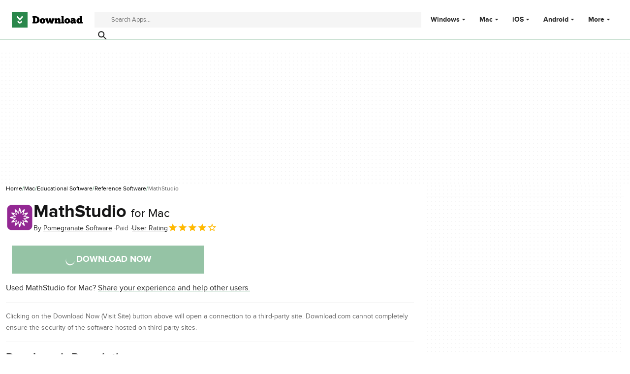

--- FILE ---
content_type: text/html;charset=utf-8
request_url: https://download.cnet.com/mathstudio/3000-2053_4-76243009.html
body_size: 18072
content:
<!DOCTYPE html><html lang="en-US"><head><meta charSet="UTF-8"/><meta name="viewport" content="width=device-width,initial-scale=1,minimum-scale=1"/><script type="didomi/javascript" async="" src="https://www.googletagmanager.com/gtag/js?id=AW-16716908964"></script><script async="" src="/_fs-ch-1T1wmsGaOgGaSxcX/assets/script.js"></script><title>MathStudio for Mac - Free download and software reviews - CNET Download</title><link rel="preconnect" href="https://securepubads.g.doubleclick.net"/><link rel="preconnect" href="https://c.amazon-adsystem.com"/><link rel="preconnect" href="https://www.googletagmanager.com"/><link rel="preconnect" href="https://assets.dwncdn.net"/><link rel="preconnect" href="https://images.dwncdn.net"/><link rel="preconnect" href="https://securepubads.g.doubleclick.net" crossorigin=""/><link rel="preconnect" href="https://c.amazon-adsystem.com" crossorigin=""/><meta property="td-page" content="Program"/><meta property="rv-tech" content="beren"/><meta property="rv-compliant" content="1"/><meta property="rv-monetizable" content="true"/><meta property="rv-afs-query" content="MathStudio"/><meta property="rv-interstitial-unhideWindow" content="true"/><meta property="rv-interstitial-navBar" content="true"/><meta property="rv-app-id" content="c24176cb-20ee-4cb0-8d2d-dc74fbb19847"/><meta property="rv-recat" content="education-reference,science"/><meta property="rv-page-id" content="program"/><meta property="rv-program-name" content="MathStudio"/><meta property="rv-platform-id" content="mac"/><meta property="rv-main-category-id" content="education-reference"/><meta property="rv-category-id" content="science"/><meta property="rv-developer-slug" content="i-10059370"/><link rel="dns-prefetch" href="https://securepubads.g.doubleclick.net"/><link rel="dns-prefetch" href="https://c.amazon-adsystem.com"/><link rel="dns-prefetch" href="https://www.googletagmanager.com"/><link rel="dns-prefetch" href="https://assets.dwncdn.net"/><link rel="dns-prefetch" href="https://images.dwncdn.net"/><meta name="appId" content="c24176cb-20ee-4cb0-8d2d-dc74fbb19847"/><meta name="program" content="{&quot;programId&quot;:&quot;c24176cb-20ee-4cb0-8d2d-dc74fbb19847&quot;,&quot;ecosystemId&quot;:&quot;mac&quot;,&quot;languageCode&quot;:&quot;en&quot;,&quot;brandName&quot;:&quot;dwn&quot;}"/><meta name="title" content="MathStudio for Mac - Free download and software reviews - CNET Download"/><meta name="description" content="Download MathStudio latest version for Mac. MathStudio latest update: February 29, 2024"/><meta name="robots" content="all"/><meta property="ira" content="ii-io"/><link rel="canonical" href="https://download.cnet.com/mathstudio/3000-2053_4-76243009.html"/><link rel="alternate" hrefLang="en" href="https://download.cnet.com/mathstudio/3000-2053_4-76243009.html"/><link rel="alternate" hrefLang="x-default" href="https://download.cnet.com/mathstudio/3000-2053_4-76243009.html"/><link rel="alternate" hrefLang="es" href="https://download.cnet.com/es/mathstudio/3000-2053_4-76243009.html"/><meta name="google-adsense-account" content="sites-8478182238710563"/><meta name="theme-color" content="#fff"/><meta property="og:ttl" content="2419200"/><meta http-equiv="x-ua-compatible" content="IE=edge"/><link rel="shortcut icon" type="image/x-icon" href="https://images.dwncdn.net/images/t_favicon-v2/p/c24176cb-20ee-4cb0-8d2d-dc74fbb19847/1599059144/2053_4-76243009-Foreman_14012818_822_442076995158.png"/><script id="script-params" class="script-params" type="application/json">{"defaultDeviceType":"desktop","defaultPlatformId":"windows","defaultSiteURL":"https://download.cnet.com/","isCacheBypassed":false,"coreEnv":"production","routeId":"program","site":{"hasArticles":true,"isActive":true,"isDefault":true,"languageCode":"en","locale":"en-US","notifyExperiments":true,"url":{"basePath":"/","defaultSubdomain":"","domain":"download.cnet","hostname":"download.cnet.com","protocol":"https:","baseURL":"https://download.cnet.com/"},"languageName":"English"},"ga4Number":"G-J3Q0P3GWJ9","assetPrefix":"https://assets.dwncdn.net","appVersion":"1.2025.0","behaviorRules":{},"iconsURL":"/statics/beren/icons.svg","thumbnailPlaceholderURL":"https://assets.dwncdn.net/public/365cfe.svg","imagePlaceholderURL":"https://assets.dwncdn.net/public/d8b289.svg","platforms":[{"name":"Windows","id":"windows","slug":"windows"},{"name":"Android","id":"android","slug":"android"},{"name":"Mac","id":"mac","slug":"mac"},{"name":"iOS","id":"iphone","slug":"ios"}],"pageViewTrackingParams":{"google_compliant":"yes","program_id":"c24176cb-20ee-4cb0-8d2d-dc74fbb19847","program_name":"MathStudio","program_platform":"mac","program_category":"education-reference","program_subcategory":"science","program_download_type":"download_external","program_licence":"full","program_has_gallery":"no","program_has_button_buy":"no","program_has_offer":"no","program_has_button_download":"yes","program_review_vecna":"false","program_review_publication_date":"2015-01-04","program_review_modification_date":"2024-02-29","program_review_source":"legacy","program_user_score":8}}</script><script id="init-tracking">
            window.dataLayer = window.dataLayer || [];
            window.uetq = window.uetq || [];
            window.eventTracker = window.eventTracker || {};
            eventTracker.cmd = eventTracker.cmd || [];
          </script><script id="google-tag-manager">
            (function(w,d,l){
              w[l]=w[l]||[];w[l].push({'gtm.start':new Date().getTime(),event:'gtm.js'})
            })(window,document,'dataLayer')
          </script><script id="universal-event-tracker">
            (function(w,d,t,r,u)
            {
                var f,n,i;
                w[u]=w[u]||[],f=function()
                {
                    var o={ti:"97201904", enableAutoSpaTracking: true};
                    o.q=w[u],w[u]=new UET(o),w[u].push("pageLoad")
                },
                n=d.createElement(t),n.src=r,n.async=1,n.onload=n.onreadystatechange=function()
                {
                    var s=this.readyState;
                    s&&s!=="loaded"&&s!=="complete"||(f(),n.onload=n.onreadystatechange=null)
                },
                i=d.getElementsByTagName(t)[0],i.parentNode.insertBefore(n,i)
            })
            (window,document,"script","//bat.bing.com/bat.js","uetq");
          </script><script async="" src="https://www.googletagmanager.com/gtm.js?id=GTM-NB5XQQ9V"></script><script data-default-platform-id="windows" data-default-device-type="desktop">(function() {
    const defaultPlatformId = document.currentScript?.dataset.defaultPlatformId;
    const defaultDeviceType = document.currentScript?.dataset.defaultDeviceType;
    const berCookies = document.cookie.split(";").reduce((acc, cookie)=>{
        const [rawKey, rawValue] = cookie.split(/=(.+)/);
        const key = rawKey.trim();
        if (key === "utm") {
            acc[key] = Object.fromEntries(new URLSearchParams(rawValue).entries());
        } else {
            try {
                acc[key] = decodeURIComponent(rawValue);
            } catch (_e) {
                acc[key] = rawValue;
            }
        }
        return acc;
    }, {});
    const countryCode = berCookies["ber-country-code"] ?? "XX";
    const isEU = /^(AT|BE|BG|HR|CY|CZ|DK|EE|FI|FR|DE|GR|HU|IE|IT|LV|LT|LU|MT|NL|PL|PT|RO|SK|SI|ES|SE|GB|NO|IS|LI)$/.test(countryCode);
    const isUS = countryCode === "US";
    let adsRegion = "C";
    if (/^(US|AU|CA|GB|IE|NZ)$/.test(countryCode)) {
        adsRegion = "A";
    } else if (/^(JP|NL|DE|IT|FR|ES|BE|LU|AT|CH|NO|SE|DK|PT)$/.test(countryCode)) {
        adsRegion = "B";
    }
    const utm = berCookies["utm"] || {};
    window.berConfig = {
        countryCode,
        city: berCookies["ber-city"],
        browserName: berCookies["ber-browser-name"],
        region: berCookies["ber-region"],
        adsRegion,
        isEU,
        isUS,
        isBot: (berCookies["ber-is-bot"] ?? "false") === "true",
        isLanding: (berCookies["ber-is-landing"] ?? "false") === "true",
        userPlatformId: berCookies["ber-user-platform-id"] || defaultPlatformId,
        userLanguage: window.navigator.language,
        deviceType: berCookies["ber-device-type"] || defaultDeviceType,
        userAgent: window.navigator.userAgent,
        utmMedium: utm.medium ?? "organic",
        utmSource: utm.source ?? "",
        utmCampaign: utm.campaign ?? "",
        experimentBucket: berCookies["_swo_pos"] ?? "0",
        activeExperimentVariant: berCookies["_swo_vis"] ?? ""
    };
})();
</script><script async="" data-domain-script="018f5340-401b-765c-a228-126472016816" src="/statics/assets/oneTrust/scripttemplates/otSDKStub.js"></script><script id="ads-script">(function() {
    if (window.berConfig?.countryCode !== "RU") {
        const script = document.currentScript;
        const dataset = script ? script.dataset : {};
        const enabledURL = dataset.enabledUrl;
        const gptScript = document.createElement("script");
        gptScript.src = "https://securepubads.g.doubleclick.net/tag/js/gpt.js";
        gptScript.async = true;
        document.head.appendChild(gptScript);
        const adSenseScript = document.createElement("script");
        adSenseScript.src = "https://www.google.com/adsense/search/ads.js";
        adSenseScript.async = true;
        document.head.appendChild(adSenseScript);
        if (enabledURL) {
            window.googletag = window.googletag || {
                cmd: []
            };
            googletag.cmd.push(function() {
                googletag.pubads().set("page_url", enabledURL);
            });
        }
        (function(g, o) {
            g[o] = g[o] || function() {
                (g[o]["q"] = g[o]["q"] || []).push(arguments);
            }, g[o]["t"] = 1 * new Date;
        })(window, "_googCsa");
    }
})();
</script><script data-tag-id="AW-16716908964" type="didomi/javascript">const tagId = document.currentScript.dataset.tagId;
window.dataLayer = window.dataLayer || [];
function gtag() {
    dataLayer.push(arguments);
}
gtag("js", new Date);
gtag("config", tagId, {
    linker: {
        decorate_forms: false
    }
});
</script><script id="revamp-script">!function(t) {
    function s(s, a) {
        t.revamp.cmd.push([
            s,
            a
        ]);
    }
    t.revamp = t.revamp || {};
    t.revamp.cmd = [];
    t.revamp.displaySlots = t.revamp.displaySlots || function() {
        s("displayDeferredSlots", arguments);
    };
    t.revamp.destroySlots = t.revamp.destroySlots || function() {
        s("destroyGptSlots", arguments);
    };
    t.revamp.disableDi = t.revamp.disableDi || function() {
        s("disableDi", arguments);
    };
    t.revamp.displayCustomInterstitial = t.revamp.displayCustomInterstitial || function() {
        s("displayCustomInterstitial", arguments);
    };
    t.revamp.getFPValues = t.revamp.getFPValues || function() {
        s("getFPValues", arguments);
    };
}(window);
(function() {
    window.revampAdRendered = window.revampAdRendered || [];
    window.dataLayer = window.dataLayer || [];
    window.uetq = window.uetq || [];
    window.dataLayer.push({
        di_status: "revamp_not_loaded"
    }, {
        di_tech: "beren"
    });
    document.addEventListener("rv:adRendered", function(event) {
        window.revampAdRendered.push(event.detail);
    });
    var eventBundleMapping = {
        campaign: {
            ga4_event: "di_request"
        },
        display: {
            ga4_event: "di_show"
        },
        download: {
            ga4_event: "di_download"
        },
        downloadBackfill: {
            ga4_event: "di_download"
        },
        error: {
            labelFn: (ev)=>ev.error || "unknown error"
        }
    };
    var eventPrimePicksMapping = {
        getCampaign: {
            ga4_event: "di_request"
        },
        display: {
            ga4_event: "di_show"
        },
        download: {
            ga4_event: "di_download"
        },
        error: {
            labelFn: (ev)=>ev.error || "unknown error"
        }
    };
    var eventPopupMapping = {
        revampLoaded: {
            ga4_di_status: "revamp_loaded"
        },
        flowInitiated: {
            ga4_di_status: "flow_initiated"
        },
        diDisabledByMeta: {
            ga4_di_status: "disabled_by_meta"
        },
        diHasBeenShown: {
            ga4_di_status: "has_been_shown"
        },
        diHasNotPriority: {
            ga4_di_status: "has_not_priority"
        },
        diDisabledForPageType: {
            ga4_di_status: "disabled_for_page_type"
        },
        diDisabledInvalidPublisherConfig: {
            ga4_di_status: "disabled_invalid_publisher_config"
        },
        gettingContext: {
            ga4_di_status: "getting_context"
        },
        getCampaign: {
            ga4_event: "di_request"
        },
        diErrorRenderingRootElement: {
            ga4_di_status: "error_rendering_root_element"
        },
        diSetModalVisible: {
            ga4_di_status: "set_modal_visible"
        },
        diPreRenderDone: {
            ga4_di_status: "pre_render_done"
        },
        close: {
            ga4_event: "di_click",
            ga4_clicked: "close"
        },
        continue: {
            ga4_event: "di_click",
            ga4_clicked: "continue"
        },
        display: {
            ga4_event: "di_show"
        },
        downloadRecommended: {
            ga4_event: "di_download",
            download_type: "download"
        },
        downloadLandingPage: {
            ga4_event: "di_download",
            download_type: "download_visit_website"
        },
        home: {
            ga4_event: "di_click",
            ga4_clicked: "home"
        },
        support: {
            ga4_event: "di_click",
            ga4_clicked: "support"
        },
        error: {
            labelFn: (ev)=>ev.error || "unknown error"
        }
    };
    function handleErrorEvent(diEvent, eventMapped, diPlacement) {
        const errorMessage = eventMapped.labelFn ? eventMapped.labelFn(diEvent) : diEvent.error || "unknown error";
        window.dataLayer.push({
            event: "di_error",
            error_message: errorMessage,
            di_placement: diPlacement,
            di_status: "error"
        });
    }
    function handleGetCampaignEvent(diEvent, eventMapped, diPlacement) {
        const suitableCampaigns = (diEvent.campaignsResult?.suitableCampaigns || []).map((param)=>{
            let { id } = param;
            return id;
        });
        const winnerCampaign = diEvent.campaignsResult?.winnerCampaign?.id ? "has_winner_campaign" : "has_not_winner_campaign";
        const { browserName, browserVersion, countryCode, userPlatformId, userPlatformVersion, utmMedium, utmSource } = diEvent.apiParamsFiltered;
        window.dataLayer.push({
            ...diPlacement === "popup" && {
                event: eventMapped.ga4_event
            },
            custom_event_type: eventMapped.ga4_event,
            detected_country: countryCode,
            di_placement: diPlacement,
            di_status: suitableCampaigns.length === 0 ? "non_suitable_campaign" : winnerCampaign,
            suitable_campaigns: suitableCampaigns,
            user_browser: browserName || "n/a",
            user_browser_version: browserVersion || "n/a",
            user_medium: utmMedium || "n/a",
            user_operating_system: userPlatformId || "n/a",
            user_operating_system_version: userPlatformVersion || "n/a",
            user_source: utmSource || "n/a"
        });
    }
    function handlePopupStatusEvent(eventMapped) {
        window.dataLayer.push({
            di_status: eventMapped.ga4_di_status
        });
    }
    function getWCTClickID(diEvent, diPlacement, kind) {
        if (diPlacement === "popup") {
            return kind === "downloadLandingPage" && document.querySelector(".rv-di-step-download .rv-di-action-button__button")?.href.match(/wct\d{10}[\d\w]{5}/);
        }
        return kind === "download" && diEvent.buildUrl.match(/wct\d{10}[\d\w]{5}/);
    }
    function handleDefaultEvent(diEvent, eventMapped, diPlacement, kind) {
        const WCTClickID = getWCTClickID(diEvent, diPlacement, kind);
        window.dataLayer.push({
            event: eventMapped.ga4_event,
            campaign_delivery_logic: diEvent.campaign?.logic || "n/a",
            detected_country: diEvent.countryCode,
            di_campaign_name: diEvent.campaign?.id || "n/a",
            di_placement: diPlacement,
            ...eventMapped.ga4_clicked && {
                element_clicked: eventMapped.ga4_clicked
            },
            ...eventMapped.download_type && {
                di_download_type: eventMapped.download_type
            },
            ...WCTClickID && {
                wct_click_id: WCTClickID[0]
            }
        });
    }
    function trackBundleGA4Event(diEvent) {
        let diPlacement = arguments.length > 1 && arguments[1] !== void 0 ? arguments[1] : "bundle", eventKind = arguments.length > 2 && arguments[2] !== void 0 ? arguments[2] : null;
        const kind = diEvent.kind || eventKind;
        const eventMapped = eventBundleMapping[kind];
        if (!eventMapped) {
            return;
        }
        if (kind === "error") {
            handleErrorEvent(diEvent, eventMapped, diPlacement);
        } else if (kind === "campaign") {
            handleGetCampaignEvent(diEvent, eventMapped, diPlacement);
        } else {
            handleDefaultEvent(diEvent, eventMapped, diPlacement, kind);
        }
    }
    function trackPrimePicksGA4Event(diEvent) {
        let diPlacement = arguments.length > 1 && arguments[1] !== void 0 ? arguments[1] : "prime-picks", eventKind = arguments.length > 2 && arguments[2] !== void 0 ? arguments[2] : null;
        const kind = diEvent.kind || eventKind;
        const eventMapped = eventPrimePicksMapping[kind];
        if (!eventMapped) {
            return;
        }
        if (kind === "error") {
            handleErrorEvent(diEvent, eventMapped, diPlacement);
        } else if (kind === "getCampaign") {
            handleGetCampaignEvent(diEvent, eventMapped, diPlacement);
        } else {
            handleDefaultEvent(diEvent, eventMapped, diPlacement, kind);
        }
    }
    function trackPopupGA4Event(diEvent) {
        let diPlacement = arguments.length > 1 && arguments[1] !== void 0 ? arguments[1] : "popup";
        const kind = diEvent.kind;
        const eventMapped = eventPopupMapping[kind];
        if (!eventMapped) {
            return;
        }
        if (kind === "error") {
            handleErrorEvent(diEvent, eventMapped, diPlacement);
        } else if (kind === "getCampaign") {
            handleGetCampaignEvent(diEvent, eventMapped, diPlacement);
        } else if ([
            "revampLoaded",
            "flowInitiated",
            "diDisabledByMeta",
            "diHasBeenShown",
            "diHasNotPriority",
            "diDisabledForPageType",
            "diDisabledInvalidPublisherConfig",
            "gettingContext",
            "diErrorRenderingRootElement",
            "diPreRenderDone",
            "diSetModalVisible"
        ].includes(kind)) {
            handlePopupStatusEvent(eventMapped);
        } else {
            handleDefaultEvent(diEvent, eventMapped, diPlacement, kind);
        }
    }
    function trackConversion() {
        window.uetq.push("event", "di_download", {
            event_category: "click",
            event_label: "DIDownload"
        });
    }
    Object.keys(eventBundleMapping).forEach((eventName)=>{
        const eventBundleName = `rv:bundle:${eventName}`;
        document.addEventListener(eventBundleName, (ev)=>{
            trackBundleGA4Event(ev.detail.userEvent ?? ev.detail, "bundle", eventName);
        });
        const eventBundleBackfillName = `rv:bundle:bundle-backfill:${eventName}`;
        document.addEventListener(eventBundleBackfillName, (ev)=>{
            trackBundleGA4Event(ev.detail.userEvent ?? ev.detail, "bundle-backfill", eventName);
        });
    });
    Object.keys(eventPrimePicksMapping).forEach((eventName)=>{
        const eventPrimePicksName = `rv:primePicks:${eventName}`;
        document.addEventListener(eventPrimePicksName, (ev)=>{
            trackPrimePicksGA4Event(ev.detail.userEvent ?? ev.detail, "prime-picks", eventName);
        });
    });
    Object.keys(eventPopupMapping).forEach((eventName)=>{
        const eventPopupName = `rv:di:${eventName}`;
        document.addEventListener(eventPopupName, (ev)=>{
            trackPopupGA4Event(ev.detail, "popup");
        });
    });
    [
        "download"
    ].forEach((eventName)=>{
        const eventBundleName = `rv:bundle:${eventName}`;
        document.addEventListener(eventBundleName, ()=>{
            trackConversion();
        });
    });
    [
        "download"
    ].forEach((eventName)=>{
        const eventPrimePicksName = `rv:prime-picks:${eventName}`;
        document.addEventListener(eventPrimePicksName, ()=>{
            trackConversion();
        });
    });
    [
        "downloadRecommended",
        "downloadLandingPage"
    ].forEach((eventName)=>{
        const eventPopupName = `rv:di:${eventName}`;
        document.addEventListener(eventPopupName, ()=>{
            trackConversion();
        });
    });
})();
</script><script async="" type="module" src="/revamp.js?modern=1"></script><script async="" src="/prebid-client.js"></script><script async="" crossorigin="anonymous" type="module" src="https://assets.dwncdn.net/public/boot.be2142.js"></script><script>function OptanonWrapper() { };</script><script data-c1="2" data-c2="31824268" data-c4="3000085" class="optanon-category-C0002" type="text/plain">var _comscore = _comscore || [], c1 = document.currentScript?.dataset.c1, c2 = document.currentScript?.dataset.c2, c4 = document.currentScript?.dataset.c4;
_comscore.push({
    c1,
    c2,
    c4
});
(function() {
    var s = document.createElement("script"), el = function() {
        const headScripts = document.getElementsByTagName("script");
        for(let i = 0; i < headScripts.length; i++){
            if (headScripts[i].async) {
                return headScripts[i];
            }
        }
        return headScripts[headScripts.length - 1];
    }();
    s.async = true;
    s.src = `https://sb.scorecardresearch.com/cs/${c2}/beacon.js`;
    el.parentNode?.insertBefore(s, el);
})();
</script><script data-project="miyqxwwv47" class="optanon-category-C0002" type="text/plain">(function(c, l, a, r, i, t, y) {
    c[a] = c[a] || function() {
        (c[a].q = c[a].q || []).push(arguments);
    };
    t = l.createElement(r);
    t.async = 1;
    t.src = "https://www.clarity.ms/tag/" + i;
    y = l.getElementsByTagName(r)[0];
    y.parentNode.insertBefore(t, y);
})(window, document, "clarity", "script", document.currentScript.dataset.project);
</script><style>@font-face{font-family:proxima-nova;src:url("https://assets.dwncdn.net/public/b1f779.woff2") format("woff2");font-weight:400;font-style:normal;font-display:swap;}
@font-face{font-family:proxima-nova;src:url("https://assets.dwncdn.net/public/6740b9.woff2") format("woff2");font-weight:700;font-style:normal;font-display:swap;}
@font-face{font-family:'Arial Fallback';src:local(Arial);font-weight:400;font-display:swap;size-adjust:98.6%;ascent-override:91%;descent-override:28%;line-gap-override:3%;}
@font-face{font-family:'Arial Fallback';font-weight:700;font-display:swap;src:local(Arial Bold);size-adjust:94.5%;ascent-override:91%;descent-override:28%;line-gap-override:3%;}:root{--img-placeholder: url("https://assets.dwncdn.net/public/d8b289.svg");}</style><link crossorigin="anonymous" rel="stylesheet" media="all" href="https://assets.dwncdn.net/public/Program.477b60.css"/><script type="application/ld+json">[{"@context":"https://schema.org","@type":"Organization","name":"CNET","url":"https://www.cnet.com/","image":"https://assets.dwncdn.net/public/ea1c97.png","address":{"@type":"PostalAddress","addressCountry":"US","addressLocality":"San Francisco","addressRegion":"CA","postalCode":"94105","streetAddress":"235 2nd St","telephone":"+1415344-2000"},"logo":{"@type":"ImageObject","url":"https://assets.dwncdn.net/public/ea1c97.png","width":"310","height":"310"},"sameAs":["https://www.linkedin.com/company/cnet","https://twitter.com/CNET","https://www.facebook.com/cnet","https://www.youtube.com/user/CNETTV"]},{"@context":"https://schema.org","@type":"SoftwareApplication","headline":"Computational program helps you perform algebra, calculus, regression analysis, and more.","mainEntityOfPage":{"@type":"WebPage","@id":"https://download.cnet.com/mathstudio/3000-2053_4-76243009.html","description":"Computational program helps you perform algebra, calculus, regression analysis, and more. Today's students, educators and professionals work from a multitude of devices. Having access to powerful math software from any location and device is essential. \r\n\r\nMathStudio brings unprecedented computational power to your web browser, mobile device and computer. From building simple algorithms to creating interactive plots and animations, MathStudio bridges the gap between technology and your imagination. \r\n\r\nDevelop your ideas to their fullest extent with MathStudio's expressive scripting language. Research and development in the scientific, engineering, mathematical and computing fields almost always involves the need for a scripting language to take your results one step further."},"name":"MathStudio","applicationCategory":"Educational Software","applicationSubCategory":"Reference Software","image":"https://images.dwncdn.net/images/t_app-icon-l/p/c24176cb-20ee-4cb0-8d2d-dc74fbb19847/1599059144/2053_4-76243009-Foreman_14012818_822_442076995158.png","description":"Computational program helps you perform algebra, calculus, regression analysis, and more.","operatingSystem":"Mac","softwareVersion":"6.1","dateModified":"2024-02-29T00:00:00.000Z","url":"https://download.cnet.com/mathstudio/3000-2053_4-76243009.html","publisher":{"@type":"Organization","name":"Download.com","logo":{"@type":"ImageObject","height":"120","width":"540","url":"https://assets.dwncdn.net/public/672cfd.png"}},"author":{"@type":"Organization","@id":"http://www.pomapps.com/arcs","name":"Pomegranate Software"},"aggregateRating":{"@type":"AggregateRating","@id":"https://download.cnet.com/mathstudio/3000-2053_4-76243009.html#aggregate-rating","ratingValue":4,"ratingCount":1,"bestRating":5,"worstRating":0},"offers":{"@type":"Offer","priceCurrency":"USD","price":0}}]</script></head><body><noscript><iframe src="https://www.googletagmanager.com/ns.html?id=GTM-NB5XQQ9V" height="0" width="0" style="display:none;visibility:hidden" sandbox=""></iframe></noscript><div data-meta="placeholder-slot" class="PUDS7O Z1zVJ_ O0_KKS is-desktop-hidden is-tablet-hidden"><div id="mob-top-leaderboard-1" class="_k1MMg"></div></div><header class="rJFzeN hU7Ori" id="header" data-meta="page-header"><div class="GCt2Ot"><a class="qgMeLx" href="https://download.cnet.com/" rel="follow" data-meta="header-logo" aria-label="Download.com"><svg viewBox="0 0 505 112" class="paVWaG" aria-labelledby="logoDesc-8065" role="img"><desc id="logoDesc-8065">Download.com</desc><g fill-rule="evenodd" clip-path="url(#b-8065)" clip-rule="evenodd"><path fill="#2A874B" d="M112.2 0H0v112h112.2V0ZM53.1 58.8 36 39c-1.6-2-1.3-4.9.7-6.5 2-1.7 5-1.4 6.7.6l13.3 15.3L70 33.2c1.7-2 4.7-2.3 6.7-.6 2 1.6 2.3 4.5.6 6.5L60.4 58.8a4.8 4.8 0 0 1-7.3 0Zm-12 8.6c0-2.5 2-4.4 4.5-4.4s4.5 2 4.5 4.4c0 1.7.7 3.3 1.9 4.4a6.5 6.5 0 0 0 4.6 1.8c1.7 0 3.3-.7 4.5-1.8a6.1 6.1 0 0 0 2-4.4c0-2.5 2-4.4 4.5-4.4s4.5 2 4.5 4.4c0 8.3-7 15-15.5 15-8.6 0-15.6-6.7-15.6-15Z"></path><path fill="#000" d="M373.4 73v9.6H352v-9.5h3.1V37.4h-3V28H369v45h4.3Zm-226.1 9.6h22c17.8 0 27.9-9.5 27.9-26.1 0-14-10-24.8-27.7-24.8h-22.2v9.6h4.5V73h-4.5v9.7Zm19.4-9.7V41.3h2.8c7.7 0 11 7.4 11 15.2 0 9-3.3 16.3-11 16.4h-2.8Zm72.2-8.3c.1 12-8.8 19-19.9 19-10.4 0-20.4-6.4-20.3-19.3 0-12.2 9.9-19 20-19 11.5.2 20 7.1 20.2 19.3ZM219 74.2c-3 0-5.4-3.9-5.4-9.9 0-5.3 2.2-9.5 5-9.5 3.5 0 5.4 4.3 5.4 9.8 0 5.4-1.9 9.6-5 9.6ZM258.4 61c1 3.5 1.7 8.4 1.8 10.5h.2c.2-3 .8-10 3-17.1l2.3-8.2H279l2.8 9.5c1.8 5.6 2.9 13.2 3.1 15.8h.2c.2-2.4.9-7.7 2-11.5l1.2-4.3h-3v-9.5h17.8v9.5h-3l-8.5 27h-15.4l-5-16.5-5.3 16.4h-15l-8.2-27h-3.1v-9.4h19.6v9.5h-2.5l1.6 5.3Zm69 21.6v-9.5h-5.2V62.7c0-3.1.9-6.7 4.6-6.7 4 0 4 3.9 4 6.4v20.3h18.4V73h-3.4V60.9c0-7.6-2-16-13.2-16-4.6 0-8 2.4-10.4 5.8l-1.7-4.5H305v9.5h3V73h-3v9.5h22.4Zm68.2 1c11 0 20-7 19.8-19-.2-12.2-8.7-19.1-20.2-19.3-10 0-19.9 6.8-20 19 0 12.9 10 19.3 20.4 19.3Zm-5.4-19.3c0 6 2.3 10 5.4 10 3.1 0 5-4.3 5-9.7 0-5.5-2-9.7-5.4-9.8-2.8 0-5 4.2-5 9.5Zm31.7-6.6c2.8-1.5 6.6-3.3 10.9-3.3 4 0 6.9.8 6.9 4V61c-.4-.4-3-2.6-7.2-2.6-8.2 0-15.2 5.2-15.2 13.4 0 8.5 7.5 12.2 14.4 12.2 2.6 0 7.1-1 9.8-4.7l1.8 3.3h15.5v-9.3h-4.3V59.1c0-11.7-11-15-19.8-15-6.7 0-13 3.4-15.8 5.2l3 8.4ZM435 74.5c2.2 0 4-1.3 4.7-2.4v-2.7c-.2-.4-1.3-2.1-4.3-2.1s-4.2 1.6-4.2 3.8c0 2 1.6 3.4 3.8 3.4Zm51.7-37v10.7h-.1l-.1-.1a15 15 0 0 0-9-2.6c-9 0-16.8 7.2-16.8 18.5 0 10.2 6.6 19.3 16.9 19.3 5 0 8.2-2.5 9.1-3.4l1.3 2.7h17v-9.5h-3.5V28h-18.1v9.5h3.3Zm-5.2 17.4c-3 0-5.2 3.6-5.2 9.1 0 4.4 2 9 5.3 9 2.8 0 5.4-3.6 5.1-9.3 0-5-2.5-8.8-5.2-8.8Z"></path><path fill="#fff" d="M36.2 39.1 53 58.8c.9 1 2.2 1.6 3.7 1.6 1.4 0 2.7-.6 3.6-1.6l17-19.7c1.6-2 1.4-4.9-.7-6.5-2-1.7-5-1.4-6.7.6L56.8 48.5 43.5 33.2a4.9 4.9 0 0 0-6.7-.6 4.5 4.5 0 0 0-.6 6.5ZM41 67.4c0 8.3 7 15 15.6 15 8.5 0 15.5-6.7 15.5-15 0-2.5-2-4.4-4.5-4.4-2.6 0-4.6 2-4.6 4.4 0 1.7-.7 3.3-1.9 4.4a6.5 6.5 0 0 1-4.5 1.8c-1.8 0-3.4-.7-4.6-1.8a6.1 6.1 0 0 1-1.9-4.4c0-2.5-2-4.4-4.5-4.4-2.6 0-4.6 2-4.6 4.4Z"></path></g><defs><clipPath id="b-8065"><path fill="#fff" d="M0 0h505v112H0z"></path></clipPath></defs></svg></a><search class="jJVQWa"><form class="RLj7Hp js-search" id="search" role="search"><label for="searchInput" class="is-hidden">Find apps, programs and more</label><input type="search" id="searchInput" class="ZjJW5P js-search-input" placeholder="Search Apps..." data-meta="search-input" data-js-url-template="https://download.cnet.com/s/--query--/?platform=windows" aria-label="Find apps, programs and more"/><button type="submit" class="YTEph_" data-meta="search-button" aria-label="Submit search" name="search"><svg class="JWiJTm _tkCZE" viewBox="0 0 1024 1024" aria-label="search icon" role="img"><use class="BKi9Ew" href="/statics/beren/icons.svg#i-search"></use></svg></button></form></search><div class="WBoyv3"><form id="main-menu"><label for="menu" class="EZPNM0" id="menubutton" aria-controls="menu"><svg class="JWiJTm _tkCZE" viewBox="0 0 1024 1024" aria-labelledby="desc" role="img"><desc id="desc">Main menu</desc><use class="BKi9Ew" href="/statics/beren/icons.svg#i-menu"></use></svg></label><input id="menu" type="checkbox" class="EXrjQ_"/><nav class="UxueoE" aria-labelledby="menubutton"><label for="menu" class="IWf3oJ"><svg class="JWiJTm _tkCZE" viewBox="0 0 1024 1024" aria-label="close icon" role="img"><use class="BKi9Ew" href="/statics/beren/icons.svg#i-close"></use></svg></label><ul class="gHYLu_"><li class="UVgRxV"><label class="_GM7Vf" for="windows"><span class="zc2VIS" data-attribute="Windows"></span><a class="FwapkO" href="https://download.cnet.com/windows/" data-meta="header-menu" data-meta-data="windows">Windows</a><svg class="JWiJTm oSgTwI" viewBox="0 0 1024 1024" aria-label="arrow-drop-down icon" role="img"><use class="BKi9Ew" href="/statics/beren/icons.svg#i-arrow-drop-down"></use></svg></label><input class="UkfHBK" type="checkbox" id="windows" name="Windows"/><div class="ErQpKe"><label for="windows" class="NWM_nG"><svg class="JWiJTm _tkCZE" viewBox="0 0 1024 1024" aria-label="arrow-left icon" role="img"><use class="BKi9Ew" href="/statics/beren/icons.svg#i-arrow-left"></use></svg></label><div class="n9piT6"><div class="Ul0MyR"><p class="ZBUka6 EYYmp_">Windows</p><ul role="menu" class="jtV2Gp"><li role="presentation"><a class="zh3aMG" role="menuitem" href="https://download.cnet.com/windows/?sort=mostPopular">Most Popular</a></li><li role="presentation"><a class="zh3aMG" role="menuitem" href="https://download.cnet.com/windows/?sort=newReleases">New Releases</a></li><li role="presentation"><a class="zh3aMG" role="menuitem" href="https://download.cnet.com/browsers/windows/">Browsers</a></li><li role="presentation"><a class="zh3aMG" role="menuitem" href="https://download.cnet.com/chat-voip-email/windows/">Communications</a></li><li role="presentation"><a class="zh3aMG" role="menuitem" href="https://download.cnet.com/developers/windows/">Developer Tools</a></li><li role="presentation"><a class="zh3aMG" role="menuitem" href="https://download.cnet.com/education/windows/">Educational Software</a></li><li role="presentation"><a class="zh3aMG" role="menuitem" href="https://download.cnet.com/entertainment-software/windows/">Entertainment Software</a></li><li role="presentation"><a class="zh3aMG" role="menuitem" href="https://download.cnet.com/games/windows/">Games</a></li><li role="presentation"><a class="zh3aMG" role="menuitem" href="https://download.cnet.com/internet/windows/">Internet Software</a></li><li role="presentation"><a class="zh3aMG" role="menuitem" href="https://download.cnet.com/multimedia/windows/">Multimedia</a></li><li role="presentation"><a class="zh3aMG" role="menuitem" href="https://download.cnet.com/productivity/windows/">Productivity Software</a></li><li role="presentation"><a class="zh3aMG" role="menuitem" href="https://download.cnet.com/customization/windows/">Screensavers &amp; Wallpaper</a></li><li role="presentation"><a class="zh3aMG" role="menuitem" href="https://download.cnet.com/security/windows/">Security Software</a></li><li role="presentation"><a class="zh3aMG" role="menuitem" href="https://download.cnet.com/travel/windows/">Travel</a></li><li role="presentation"><a class="zh3aMG" role="menuitem" href="https://download.cnet.com/utilities-tools/windows/">Utilities &amp; Tools</a></li></ul></div><div class="Ul0MyR"><p class="ZBUka6 EYYmp_">Most popular apps</p><ul data-track="section-programs" data-track-placement="most_popular" class="jtV2Gp poNj60"><li><a class="zh3aMG" role="menuitem" href="https://download.cnet.com/photoscape/3000-2192_4-10703122.html" data-meta="program-item" data-track-platform="windows" data-track-category="photography" data-track-program-slug="2192_4-10703122">PhotoScape</a></li><li><a class="zh3aMG" role="menuitem" href="https://download.cnet.com/winrar-64-bit/3000-2250_4-10965579.html" data-meta="program-item" data-track-platform="windows" data-track-category="file-compression" data-track-program-slug="2250_4-10965579">WinRAR (64-bit)</a></li><li><a class="zh3aMG" role="menuitem" href="https://download.cnet.com/vlc-media-player-64-bit/3000-13632_4-75761094.html" data-meta="program-item" data-track-platform="windows" data-track-category="video" data-track-program-slug="13632_4-75761094">VLC Media Player (64-bit)</a></li><li><a class="zh3aMG" role="menuitem" href="https://download.cnet.com/sketchup-make-2017/3000-6677_4-10257337.html" data-meta="program-item" data-track-platform="windows" data-track-category="graphic-design" data-track-program-slug="6677_4-10257337">SketchUp Make 2017</a></li><li><a class="zh3aMG" role="menuitem" href="https://download.cnet.com/neat-download-manager/3000-windows-neat-download-manager.html" data-meta="program-item" data-track-platform="windows" data-track-category="download-managers" data-track-program-slug="neat-download-manager">Neat Download Manager</a></li><li><a class="zh3aMG" role="menuitem" href="https://download.cnet.com/wlan-driver-802-11n-rel-4-80-28-7-zip/3000-2112_4-162411.html" data-meta="program-item" data-track-platform="windows" data-track-category="utilities-tools" data-track-program-slug="2112_4-162411">WLan Driver 802.11n Rel. 4.80.28.7.zip</a></li><li><a class="zh3aMG" role="menuitem" href="https://download.cnet.com/vlc-media-player-32-bit/3000-13632_4-10267151.html" data-meta="program-item" data-track-platform="windows" data-track-category="video" data-track-program-slug="13632_4-10267151">VLC Media Player (32-bit)</a></li><li><a class="zh3aMG" role="menuitem" href="https://download.cnet.com/hytale/3000-windows-hytale.html" data-meta="program-item" data-track-platform="windows" data-track-category="adventure" data-track-program-slug="hytale">Hytale</a></li></ul></div></div></div></li><li class="UVgRxV"><label class="_GM7Vf" for="mac"><span class="zc2VIS" data-attribute="Mac"></span><a class="FwapkO" href="https://download.cnet.com/mac/" data-meta="header-menu" data-meta-data="mac">Mac</a><svg class="JWiJTm oSgTwI" viewBox="0 0 1024 1024" aria-label="arrow-drop-down icon" role="img"><use class="BKi9Ew" href="/statics/beren/icons.svg#i-arrow-drop-down"></use></svg></label><input class="UkfHBK" type="checkbox" id="mac" name="Mac"/><div class="ErQpKe"><label for="mac" class="NWM_nG"><svg class="JWiJTm _tkCZE" viewBox="0 0 1024 1024" aria-label="arrow-left icon" role="img"><use class="BKi9Ew" href="/statics/beren/icons.svg#i-arrow-left"></use></svg></label><div class="n9piT6"><div class="Ul0MyR"><p class="ZBUka6 EYYmp_">Mac</p><ul role="menu" class="jtV2Gp"><li role="presentation"><a class="zh3aMG" role="menuitem" href="https://download.cnet.com/mac/?sort=mostPopular">Most Popular</a></li><li role="presentation"><a class="zh3aMG" role="menuitem" href="https://download.cnet.com/mac/?sort=newReleases">New Releases</a></li><li role="presentation"><a class="zh3aMG" role="menuitem" href="https://download.cnet.com/browsers/mac/">Browsers</a></li><li role="presentation"><a class="zh3aMG" role="menuitem" href="https://download.cnet.com/chat-voip-email/mac/">Communications</a></li><li role="presentation"><a class="zh3aMG" role="menuitem" href="https://download.cnet.com/developers/mac/">Developer Tools</a></li><li role="presentation"><a class="zh3aMG" role="menuitem" href="https://download.cnet.com/education/mac/">Educational Software</a></li><li role="presentation"><a class="zh3aMG" role="menuitem" href="https://download.cnet.com/entertainment-software/mac/">Entertainment Software</a></li><li role="presentation"><a class="zh3aMG" role="menuitem" href="https://download.cnet.com/games/mac/">Games</a></li><li role="presentation"><a class="zh3aMG" role="menuitem" href="https://download.cnet.com/internet/mac/">Internet Software</a></li><li role="presentation"><a class="zh3aMG" role="menuitem" href="https://download.cnet.com/multimedia/mac/">Multimedia</a></li><li role="presentation"><a class="zh3aMG" role="menuitem" href="https://download.cnet.com/productivity/mac/">Productivity Software</a></li><li role="presentation"><a class="zh3aMG" role="menuitem" href="https://download.cnet.com/customization/mac/">Screensavers &amp; Wallpaper</a></li><li role="presentation"><a class="zh3aMG" role="menuitem" href="https://download.cnet.com/security/mac/">Security Software</a></li><li role="presentation"><a class="zh3aMG" role="menuitem" href="https://download.cnet.com/travel/mac/">Travel</a></li><li role="presentation"><a class="zh3aMG" role="menuitem" href="https://download.cnet.com/utilities-tools/mac/">Utilities &amp; Tools</a></li></ul></div><div class="Ul0MyR"><p class="ZBUka6 EYYmp_">Most popular apps</p><ul data-track="section-programs" data-track-placement="most_popular" class="jtV2Gp poNj60"><li><a class="zh3aMG" role="menuitem" href="https://download.cnet.com/utorrent/3000-2196_4-10906761.html" data-meta="program-item" data-track-platform="mac" data-track-category="file-sharing-peer-to-peer" data-track-program-slug="2196_4-10906761">uTorrent</a></li><li><a class="zh3aMG" role="menuitem" href="https://download.cnet.com/vlc-media-player/3000-13632_4-10210434.html" data-meta="program-item" data-track-platform="mac" data-track-category="video" data-track-program-slug="13632_4-10210434">VLC Media Player</a></li><li><a class="zh3aMG" role="menuitem" href="https://download.cnet.com/minecraft/3000-20416_4-75980617.html" data-meta="program-item" data-track-platform="mac" data-track-category="games" data-track-program-slug="20416_4-75980617">Minecraft</a></li><li><a class="zh3aMG" role="menuitem" href="https://download.cnet.com/android-file-transfer/3000-mac-android-file-transfer.html" data-meta="program-item" data-track-platform="mac" data-track-category="utilities-tools" data-track-program-slug="android-file-transfer">Android File Transfer</a></li><li><a class="zh3aMG" role="menuitem" href="https://download.cnet.com/planet-vpn-free-vpn-proxy/3000-2144_4-78704602.html" data-meta="program-item" data-track-platform="mac" data-track-category="security-privacy" data-track-program-slug="2144_4-78704602">Planet VPN - Free VPN Proxy</a></li><li><a class="zh3aMG" role="menuitem" href="https://download.cnet.com/cheatsheet/3000-mac-cheatsheet-mac.html" data-meta="program-item" data-track-platform="mac" data-track-category="utilities-tools" data-track-program-slug="cheatsheet-mac">CheatSheet</a></li><li><a class="zh3aMG" role="menuitem" href="https://download.cnet.com/gta-san-andreas/3000-mac-gta-san-andreas.html" data-meta="program-item" data-track-platform="mac" data-track-category="action" data-track-program-slug="gta-san-andreas">GTA: San Andreas</a></li><li><a class="zh3aMG" role="menuitem" href="https://download.cnet.com/respondus-lockdown-browser/3000-mac-respondus-lockdown-browser.html" data-meta="program-item" data-track-platform="mac" data-track-category="web-browsers" data-track-program-slug="respondus-lockdown-browser">Respondus Lockdown Browser</a></li></ul></div></div></div></li><li class="UVgRxV"><label class="_GM7Vf" for="iphone"><span class="zc2VIS" data-attribute="iOS"></span><a class="FwapkO" href="https://download.cnet.com/ios/" data-meta="header-menu" data-meta-data="iphone">iOS</a><svg class="JWiJTm oSgTwI" viewBox="0 0 1024 1024" aria-label="arrow-drop-down icon" role="img"><use class="BKi9Ew" href="/statics/beren/icons.svg#i-arrow-drop-down"></use></svg></label><input class="UkfHBK" type="checkbox" id="iphone" name="iOS"/><div class="ErQpKe"><label for="iphone" class="NWM_nG"><svg class="JWiJTm _tkCZE" viewBox="0 0 1024 1024" aria-label="arrow-left icon" role="img"><use class="BKi9Ew" href="/statics/beren/icons.svg#i-arrow-left"></use></svg></label><div class="n9piT6"><div class="Ul0MyR"><p class="ZBUka6 EYYmp_">iOS</p><ul role="menu" class="jtV2Gp"><li role="presentation"><a class="zh3aMG" role="menuitem" href="https://download.cnet.com/ios/?sort=mostPopular">Most Popular</a></li><li role="presentation"><a class="zh3aMG" role="menuitem" href="https://download.cnet.com/ios/?sort=newReleases">New Releases</a></li><li role="presentation"><a class="zh3aMG" role="menuitem" href="https://download.cnet.com/browsers/ios/">Browsers</a></li><li role="presentation"><a class="zh3aMG" role="menuitem" href="https://download.cnet.com/chat-voip-email/ios/">Communications</a></li><li role="presentation"><a class="zh3aMG" role="menuitem" href="https://download.cnet.com/developers/ios/">Developer Tools</a></li><li role="presentation"><a class="zh3aMG" role="menuitem" href="https://download.cnet.com/education/ios/">Educational Software</a></li><li role="presentation"><a class="zh3aMG" role="menuitem" href="https://download.cnet.com/entertainment-software/ios/">Entertainment Software</a></li><li role="presentation"><a class="zh3aMG" role="menuitem" href="https://download.cnet.com/games/ios/">Games</a></li><li role="presentation"><a class="zh3aMG" role="menuitem" href="https://download.cnet.com/internet/ios/">Internet Software</a></li><li role="presentation"><a class="zh3aMG" role="menuitem" href="https://download.cnet.com/multimedia/ios/">Multimedia</a></li><li role="presentation"><a class="zh3aMG" role="menuitem" href="https://download.cnet.com/productivity/ios/">Productivity Software</a></li><li role="presentation"><a class="zh3aMG" role="menuitem" href="https://download.cnet.com/customization/ios/">Screensavers &amp; Wallpaper</a></li><li role="presentation"><a class="zh3aMG" role="menuitem" href="https://download.cnet.com/security/ios/">Security Software</a></li><li role="presentation"><a class="zh3aMG" role="menuitem" href="https://download.cnet.com/travel/ios/">Travel</a></li><li role="presentation"><a class="zh3aMG" role="menuitem" href="https://download.cnet.com/utilities-tools/ios/">Utilities &amp; Tools</a></li></ul></div><div class="Ul0MyR"><p class="ZBUka6 EYYmp_">Most popular apps</p><ul data-track="section-programs" data-track-placement="most_popular" class="jtV2Gp poNj60"><li><a class="zh3aMG" role="menuitem" href="https://download.cnet.com/whatsfun-fake-chats/3000-12941_4-78057121.html" data-meta="program-item" data-track-platform="iphone" data-track-category="social-networking" data-track-program-slug="12941_4-78057121">WhatsFun - Fake chats</a></li><li><a class="zh3aMG" role="menuitem" href="https://download.cnet.com/capcut/3000-12511_4-78562560.html" data-meta="program-item" data-track-platform="iphone" data-track-category="photography" data-track-program-slug="12511_4-78562560">CapCut</a></li><li><a class="zh3aMG" role="menuitem" href="https://download.cnet.com/garena-free-fire-max/3000-ios-garena-free-fire-max.html" data-meta="program-item" data-track-platform="iphone" data-track-category="games" data-track-program-slug="garena-free-fire-max">Garena Free Fire MAX</a></li><li><a class="zh3aMG" role="menuitem" href="https://download.cnet.com/youtube/3000-18515_4-75764340.html" data-meta="program-item" data-track-platform="iphone" data-track-category="video" data-track-program-slug="18515_4-75764340">YouTube</a></li><li><a class="zh3aMG" role="menuitem" href="https://download.cnet.com/buz-tv/3000-ios-buz-tv.html" data-meta="program-item" data-track-platform="iphone" data-track-category="lifestyle" data-track-program-slug="buz-tv">Buz TV</a></li><li><a class="zh3aMG" role="menuitem" href="https://download.cnet.com/fl-studio-mobile/3000-2133_4-75470338.html" data-meta="program-item" data-track-platform="iphone" data-track-category="audio" data-track-program-slug="2133_4-75470338">FL Studio Mobile</a></li><li><a class="zh3aMG" role="menuitem" href="https://download.cnet.com/minecraft/3000-2097_4-75648482.html" data-meta="program-item" data-track-platform="iphone" data-track-category="adventure" data-track-program-slug="2097_4-75648482">Minecraft</a></li><li><a class="zh3aMG" role="menuitem" href="https://download.cnet.com/whatsapp-messenger/3000-12941_4-10972991.html" data-meta="program-item" data-track-platform="iphone" data-track-category="social-networking" data-track-program-slug="12941_4-10972991">WhatsApp Messenger</a></li></ul></div></div></div></li><li class="UVgRxV"><label class="_GM7Vf" for="android"><span class="zc2VIS" data-attribute="Android"></span><a class="FwapkO" href="https://download.cnet.com/android/" data-meta="header-menu" data-meta-data="android">Android</a><svg class="JWiJTm oSgTwI" viewBox="0 0 1024 1024" aria-label="arrow-drop-down icon" role="img"><use class="BKi9Ew" href="/statics/beren/icons.svg#i-arrow-drop-down"></use></svg></label><input class="UkfHBK" type="checkbox" id="android" name="Android"/><div class="ErQpKe"><label for="android" class="NWM_nG"><svg class="JWiJTm _tkCZE" viewBox="0 0 1024 1024" aria-label="arrow-left icon" role="img"><use class="BKi9Ew" href="/statics/beren/icons.svg#i-arrow-left"></use></svg></label><div class="n9piT6"><div class="Ul0MyR"><p class="ZBUka6 EYYmp_">Android</p><ul role="menu" class="jtV2Gp"><li role="presentation"><a class="zh3aMG" role="menuitem" href="https://download.cnet.com/android/?sort=mostPopular">Most Popular</a></li><li role="presentation"><a class="zh3aMG" role="menuitem" href="https://download.cnet.com/android/?sort=newReleases">New Releases</a></li><li role="presentation"><a class="zh3aMG" role="menuitem" href="https://download.cnet.com/browsers/android/">Browsers</a></li><li role="presentation"><a class="zh3aMG" role="menuitem" href="https://download.cnet.com/chat-voip-email/android/">Communications</a></li><li role="presentation"><a class="zh3aMG" role="menuitem" href="https://download.cnet.com/developers/android/">Developer Tools</a></li><li role="presentation"><a class="zh3aMG" role="menuitem" href="https://download.cnet.com/education/android/">Educational Software</a></li><li role="presentation"><a class="zh3aMG" role="menuitem" href="https://download.cnet.com/entertainment-software/android/">Entertainment Software</a></li><li role="presentation"><a class="zh3aMG" role="menuitem" href="https://download.cnet.com/games/android/">Games</a></li><li role="presentation"><a class="zh3aMG" role="menuitem" href="https://download.cnet.com/internet/android/">Internet Software</a></li><li role="presentation"><a class="zh3aMG" role="menuitem" href="https://download.cnet.com/multimedia/android/">Multimedia</a></li><li role="presentation"><a class="zh3aMG" role="menuitem" href="https://download.cnet.com/productivity/android/">Productivity Software</a></li><li role="presentation"><a class="zh3aMG" role="menuitem" href="https://download.cnet.com/customization/android/">Screensavers &amp; Wallpaper</a></li><li role="presentation"><a class="zh3aMG" role="menuitem" href="https://download.cnet.com/security/android/">Security Software</a></li><li role="presentation"><a class="zh3aMG" role="menuitem" href="https://download.cnet.com/travel/android/">Travel</a></li><li role="presentation"><a class="zh3aMG" role="menuitem" href="https://download.cnet.com/utilities-tools/android/">Utilities &amp; Tools</a></li></ul></div><div class="Ul0MyR"><p class="ZBUka6 EYYmp_">Most popular apps</p><ul data-track="section-programs" data-track-placement="most_popular" class="jtV2Gp poNj60"><li><a class="zh3aMG" role="menuitem" href="https://download.cnet.com/apkpure/3000-2094_4-77459320.html" data-meta="program-item" data-track-platform="android" data-track-category="utilities-tools" data-track-program-slug="2094_4-77459320">APKPure</a></li><li><a class="zh3aMG" role="menuitem" href="https://download.cnet.com/grand-theft-auto-vice-city-stories/3000-android-grand-theft-auto-vice-city-stories.html" data-meta="program-item" data-track-platform="android" data-track-category="action" data-track-program-slug="grand-theft-auto-vice-city-stories">Grand Theft Auto - Vice City Stories</a></li><li><a class="zh3aMG" role="menuitem" href="https://download.cnet.com/adventure-of-brothers-penguins/3000-2097_4-78448140.html" data-meta="program-item" data-track-platform="android" data-track-category="adventure" data-track-program-slug="2097_4-78448140">Adventure of Brothers Penguins .</a></li><li><a class="zh3aMG" role="menuitem" href="https://download.cnet.com/cx-file-explorer/3000-20432_4-78161971.html" data-meta="program-item" data-track-platform="android" data-track-category="utilities-tools" data-track-program-slug="20432_4-78161971">Cx File Explorer</a></li><li><a class="zh3aMG" role="menuitem" href="https://download.cnet.com/jmcomic2/3000-android-jmcomic2.html" data-meta="program-item" data-track-platform="android" data-track-category="e-readers" data-track-program-slug="jmcomic2">JMComic2</a></li><li><a class="zh3aMG" role="menuitem" href="https://download.cnet.com/crash-predictor-aviator/3000-android-crash-predictor-aviator.html" data-meta="program-item" data-track-platform="android" data-track-category="lifestyle" data-track-program-slug="crash-predictor-aviator">crash Predictor aviator</a></li><li><a class="zh3aMG" role="menuitem" href="https://download.cnet.com/joy-pony/3000-android-joy-pony.html" data-meta="program-item" data-track-platform="android" data-track-category="simulation" data-track-program-slug="joy-pony">Joy Pony</a></li><li><a class="zh3aMG" role="menuitem" href="https://download.cnet.com/ets-2-mobile/3000-android-ets-2-mobile.html" data-meta="program-item" data-track-platform="android" data-track-category="simulation" data-track-program-slug="ets-2-mobile">ETS 2 MOBILE</a></li></ul></div></div></div></li><li class="UVgRxV"><span tabindex="0" class="_GM7Vf DkCen_" data-meta="header-menu" data-meta-data="more">More<svg class="JWiJTm oSgTwI" viewBox="0 0 1024 1024" aria-label="arrow-drop-down icon" role="img"><use class="BKi9Ew" href="/statics/beren/icons.svg#i-arrow-drop-down"></use></svg></span><div class="GxI98m"><div class="XXhuxn"><div class="utyh_d"><ul class="pPv3x_" role="menu"><li role="presentation" class="XhK3kS"><a class="ZsYOrE cVg6q_" role="menuitem" href="https://download.cnet.com/security/windows/">Best Security</a></li><li role="presentation" class="XhK3kS"><a class="ZsYOrE cVg6q_" role="menuitem" href="https://download.cnet.com/utilities-tools/windows/">Best Tools &amp; Utilities</a></li><li role="presentation" class="XhK3kS"><a class="ZsYOrE cVg6q_" role="menuitem" href="https://download.cnet.com/games/windows/">Best Games</a></li><li role="presentation" class="XhK3kS"><a class="ZsYOrE cVg6q_" role="menuitem" href="https://download.cnet.com/multimedia/windows/">Best Multimedia</a></li><li role="presentation" class="XhK3kS"><a class="ZsYOrE cVg6q_" role="menuitem" href="https://download.cnet.com/browsers/windows/">Best Browsers</a></li><li role="presentation" class="XhK3kS"><a class="ZsYOrE cVg6q_" role="menuitem" href="https://download.cnet.com/developers/windows/">Best Developer Tools</a></li><li role="presentation" class="XhK3kS"><a class="ZsYOrE cVg6q_" role="menuitem" href="https://download.cnet.com/internet/windows/">Best Internet</a></li></ul></div><div class="utyh_d"><p class="BgVBLn">Software coupons</p><ul class="pPv3x_"><li class="XhK3kS"><a class="ZsYOrE" role="menuitem" href="https://coupons.cnet.com/coupons/expressvpn?ref=cnet.com" target="_blank" rel="noreferrer">ExpressVPN Coupons</a></li><li class="XhK3kS"><a class="ZsYOrE" role="menuitem" href="https://coupons.cnet.com/coupons/surfshark?ref=cnet.com" target="_blank" rel="noreferrer">Surfshark Coupons</a></li><li class="XhK3kS"><a class="ZsYOrE" role="menuitem" href="https://coupons.cnet.com/coupons/nordvpn?ref=cnet.com" target="_blank" rel="noreferrer">NordVPN Coupons</a></li><li class="XhK3kS"><a class="ZsYOrE" role="menuitem" href="https://coupons.cnet.com/coupons/norton?ref=cnet.com" target="_blank" rel="noreferrer">Norton Security &amp; Antivirus Coupons</a></li><li class="XhK3kS"><a class="ZsYOrE" role="menuitem" href="https://coupons.cnet.com/coupons/hp?ref=cnet.com" target="_blank" rel="noreferrer">HP Coupon Codes</a></li><li class="XhK3kS"><a class="ZsYOrE" role="menuitem" href="https://coupons.cnet.com/coupons/hostgator?ref=cnet.com" target="_blank" rel="noreferrer">Hostgator Coupons</a></li><li class="XhK3kS"><a class="ZsYOrE" role="menuitem" href="https://coupons.cnet.com/coupons/samsung?ref=cnet.com" target="_blank" rel="noreferrer">Samsung Promo Codes</a></li></ul></div></div></div></li></ul></nav><input type="reset" class="Bou_Qi" value="reset"/></form></div></div></header><main><div class="PGB_8o is-mobile-hidden"><div class="bXkH_7"><div data-meta="placeholder-slot" class="PUDS7O hbKrC_ O0_KKS is-mobile-hidden iFJtju"><div id="top-leaderboard-1" class="_k1MMg"></div></div></div></div><div class="PGB_8o A1jryu"><div class="bXkH_7"><div class="PDfZX_"><article class="rxEyu2 aSwLl3"><nav aria-label="Breadcrumb" role="navigation" class="Bt75Ub"><ol class="pxYCQq" vocab="https://schema.org" typeOf="BreadcrumbList"><li class="W6Jox4" data-meta="breadcrumb-item" data-meta-data="home" property="itemListElement" typeOf="ListItem"><a class="YHSFrC" href="https://download.cnet.com/" aria-label="Home" property="item" typeOf="WebPage"><span property="name">Home</span></a><meta itemProp="position" property="position" content="1"/></li><li class="W6Jox4" data-meta="breadcrumb-item" data-meta-data="mac" property="itemListElement" typeOf="ListItem"><a class="YHSFrC" href="https://download.cnet.com/mac/" aria-label="Mac" property="item" typeOf="WebPage"><span property="name">Mac</span></a><meta itemProp="position" property="position" content="2"/></li><li class="W6Jox4" data-meta="breadcrumb-item" data-meta-data="educational software" property="itemListElement" typeOf="ListItem"><a class="YHSFrC" href="https://download.cnet.com/education/mac/" aria-label="Educational Software" property="item" typeOf="WebPage"><span property="name">Educational Software</span></a><meta itemProp="position" property="position" content="3"/></li><li class="W6Jox4" data-meta="breadcrumb-item" data-meta-data="reference software" property="itemListElement" typeOf="ListItem"><a class="YHSFrC" href="https://download.cnet.com/education-reference/mac/" aria-label="Reference Software" property="item" typeOf="WebPage"><span property="name">Reference Software</span></a><meta itemProp="position" property="position" content="4"/></li><li class="W6Jox4" data-meta="breadcrumb-item" data-meta-data="mathstudio" property="itemListElement" typeOf="ListItem"><span property="name" aria-label="MathStudio" aria-current="page" class="wxs03N">MathStudio</span><meta itemProp="position" property="position" content="5"/></li></ol></nav><div class="XFU9tR ipE1Qv a_7ul2 QT5VME" data-meta="program-header"><div class="Wt7Aeg"><a href="https://download.cnet.com/mathstudio/3000-2053_4-76243009.html" class="TUude5 iTRnVn" title="MathStudio for Mac"><img src="https://images.dwncdn.net/images/t_app-icon-s/p/c24176cb-20ee-4cb0-8d2d-dc74fbb19847/1599059144/2053_4-76243009-Foreman_14012818_822_442076995158.png" srcSet="https://images.dwncdn.net/images/t_app-icon-s/p/c24176cb-20ee-4cb0-8d2d-dc74fbb19847/1599059144/2053_4-76243009-Foreman_14012818_822_442076995158.png, https://images.dwncdn.net/images/t_app-icon-m/p/c24176cb-20ee-4cb0-8d2d-dc74fbb19847/1599059144/2053_4-76243009-Foreman_14012818_822_442076995158.png 2x" class="js-on-error UzUkPA" width="112" height="112" loading="eager" fetchPriority="low" data-meta="icon" alt="Icon of program: MathStudio"/></a></div><div class="GHvwqX qDGcUx"><h1 class="roTBEa dEmyj4" data-meta="name"><a href="https://download.cnet.com/mathstudio/3000-2053_4-76243009.html">MathStudio <span>for Mac </span></a></h1><ul class="ytbtpU"><li class="jQJkTr"><a href="https://download.cnet.com/developer/pomegranate-software/i-10059370/" data-meta="developer" class="pGHS6y">By <span>Pomegranate Software</span></a></li><li class="cDKXIR T1sY4l jQJkTr" data-meta="license">Paid</li><li class="jQJkTr"><a class="gkgrKp ICNoHz" href="#user-reviews" data-track="view-reviews" data-track-program-slug="2053_4-76243009" data-track-program-platform="mac" data-track-placement="app_header">User Rating<svg class="AUo0BW" viewBox="0 0 5120 1024" aria-label="4 out of 5 stars" role="img" data-meta="rating"><g role="presentation"><use class="EEo5M2" x="0" y="0" href="/statics/beren/icons.svg#i-star-full"></use><use class="EEo5M2" x="1024" y="0" href="/statics/beren/icons.svg#i-star-full"></use><use class="EEo5M2" x="2048" y="0" href="/statics/beren/icons.svg#i-star-full"></use><use class="EEo5M2" x="3072" y="0" href="/statics/beren/icons.svg#i-star-full"></use><use class="EEo5M2" x="4096" y="0" href="/statics/beren/icons.svg#i-star"></use></g></svg></a></li></ul></div></div><div class="PDfZX_ ZdTj4I Bt75Ub" data-meta="download-buttons-section" data-track-placement="program_header"><div class="rxEyu2 iJOHK9"><a class="m_rF7r pka4P1 HwFT3y js-button-lag" disabled="" href="https://download.cnet.com/download/mathstudio/3000-2053_4-76243009.html" rel="nofollow" aria-disabled="true" data-track="download-conversion-button" data-track-download-type="download_external" data-track-program-slug="2053_4-76243009" data-track-program-category="education-reference" data-track-program-subcategory="science" data-track-program-id="c24176cb-20ee-4cb0-8d2d-dc74fbb19847" data-track-program-platform="mac"><div class="WRK3jx js-button-spinner"><div class="eM0umh"></div></div><svg class="JWiJTm _tkCZE is-hidden js-button-lag-icon" viewBox="0 0 1024 1024" aria-label="downloadcom icon" role="img"><use class="BKi9Ew" href="/statics/beren/icons.svg#i-downloadcom"></use></svg>Download now</a></div></div><p class="Bt75Ub" data-meta="rate-it-section" data-track="rate-it-section" data-track-program-slug="2053_4-76243009" data-track-placement="app_info">Used MathStudio for Mac? <button class="Qr16hc js-modal-trigger" type="button" data-triggers-modal="modal-rate-it" data-track="rating-click-button">Share your experience and help other users.</button></p><hr class="UuGuTu bZvTMX Bt75Ub"/><div class="AJXeJk ZzEhPt Bt75Ub" data-meta="has-public-note-disclaimer-message">Clicking on the Download Now (Visit Site) button above will open a connection to a third-party site. Download.com cannot completely ensure the security of the software hosted on third-party sites.</div><hr class="UuGuTu bZvTMX Bt75Ub"/><div class="xWr8DL" data-meta="developer-review"><div class="tUxadm Bt75Ub"><h2 class="SNvnHw">Developer’s Description</h2><div class="vyDtdA"><span>By <a class="Qr16hc" target="_blank" rel="noopener noreferrer nofollow" href="http://www.pomapps.com/arcs">Pomegranate Software</a></span></div></div><section class="cK8zmk QT5VME">Computational program helps you perform algebra, calculus, regression analysis, and more.</section><div data-meta="placeholder-slot" class="PUDS7O Ho1tkp O0_KKS is-mobile-hidden QT5VME"><div id="bottom-seethrough-1" class="_k1MMg"></div></div><div data-meta="placeholder-slot" class="PUDS7O BtmkE0 is-desktop-hidden is-tablet-hidden QT5VME"><div id="mob-top-mpu-1" class="_k1MMg"></div></div><section class="cK8zmk QT5VME">Today's students, educators and professionals work from a multitude of devices. Having access to powerful math software from any location and device is essential. MathStudio brings unprecedented computational power to your web browser, mobile device and computer. From building simple algorithms to creating interactive plots and animations, MathStudio bridges the gap between technology and your imagination. Develop your ideas to their fullest extent with MathStudio's expressive scripting language. Research and development in the scientific, engineering, mathematical and computing fields almost always involves the need for a scripting language to take your results one step further.</section></div><hr class="UuGuTu bZvTMX QT5VME"/><div class="PDfZX_"><div class="rxEyu2 gHJqHp"><div class="XFU9tR ipE1Qv a_7ul2 QT5VME" data-meta="program-header"><div class="Wt7Aeg"><a href="https://download.cnet.com/mathstudio/3000-2053_4-76243009.html" class="TUude5 iTRnVn" title="MathStudio for Mac"><img src="https://images.dwncdn.net/images/t_app-icon-s/p/c24176cb-20ee-4cb0-8d2d-dc74fbb19847/1599059144/2053_4-76243009-Foreman_14012818_822_442076995158.png" srcSet="https://images.dwncdn.net/images/t_app-icon-s/p/c24176cb-20ee-4cb0-8d2d-dc74fbb19847/1599059144/2053_4-76243009-Foreman_14012818_822_442076995158.png, https://images.dwncdn.net/images/t_app-icon-m/p/c24176cb-20ee-4cb0-8d2d-dc74fbb19847/1599059144/2053_4-76243009-Foreman_14012818_822_442076995158.png 2x" class="js-on-error UzUkPA" width="112" height="112" loading="lazy" data-meta="icon" alt="Icon of program: MathStudio"/></a></div><div class="GHvwqX qDGcUx"><h2 class="roTBEa dEmyj4" data-meta="name"><a href="https://download.cnet.com/mathstudio/3000-2053_4-76243009.html">MathStudio <span>for Mac </span></a></h2><ul class="ytbtpU"><li class="jQJkTr"><a href="https://download.cnet.com/developer/pomegranate-software/i-10059370/" data-meta="developer" class="pGHS6y">By <span>Pomegranate Software</span></a></li><li class="cDKXIR T1sY4l jQJkTr" data-meta="license">Paid</li><li class="jQJkTr"><a class="gkgrKp ICNoHz" href="#user-reviews" data-track="view-reviews" data-track-program-slug="2053_4-76243009" data-track-program-platform="mac" data-track-placement="app_header">User Rating<svg class="AUo0BW" viewBox="0 0 5120 1024" aria-label="4 out of 5 stars" role="img" data-meta="rating"><g role="presentation"><use class="EEo5M2" x="0" y="0" href="/statics/beren/icons.svg#i-star-full"></use><use class="EEo5M2" x="1024" y="0" href="/statics/beren/icons.svg#i-star-full"></use><use class="EEo5M2" x="2048" y="0" href="/statics/beren/icons.svg#i-star-full"></use><use class="EEo5M2" x="3072" y="0" href="/statics/beren/icons.svg#i-star-full"></use><use class="EEo5M2" x="4096" y="0" href="/statics/beren/icons.svg#i-star"></use></g></svg></a></li></ul></div></div></div><div class="rxEyu2 jxgFl6"><div class="PDfZX_ ZdTj4I QT5VME" data-meta="download-buttons-section" data-track-placement="program_header_btf"><div class="rxEyu2 iJOHK9 Nj84yt"><a class="m_rF7r pka4P1 HwFT3y js-button-lag" disabled="" href="https://download.cnet.com/download/mathstudio/3000-2053_4-76243009.html" rel="nofollow" aria-disabled="true" data-track="download-conversion-button" data-track-download-type="download_external" data-track-program-slug="2053_4-76243009" data-track-program-category="education-reference" data-track-program-subcategory="science" data-track-program-id="c24176cb-20ee-4cb0-8d2d-dc74fbb19847" data-track-program-platform="mac"><div class="WRK3jx js-button-spinner"><div class="eM0umh"></div></div><svg class="JWiJTm _tkCZE is-hidden js-button-lag-icon" viewBox="0 0 1024 1024" aria-label="downloadcom icon" role="img"><use class="BKi9Ew" href="/statics/beren/icons.svg#i-downloadcom"></use></svg>Download now</a></div></div></div><div class="rxEyu2"><p class="Bt75Ub" data-meta="rate-it-section" data-track="rate-it-section" data-track-program-slug="2053_4-76243009" data-track-placement="app_info">Used MathStudio for Mac? <button class="Qr16hc js-modal-trigger" type="button" data-triggers-modal="modal-rate-it" data-track="rating-click-button">Share your experience and help other users.</button></p></div></div><hr class="UuGuTu bZvTMX QT5VME"/><section class="QT5VME" data-meta="explore-programs" data-track="section-programs" data-track-placement="explore"><h2 class="SNvnHw QT5VME">Explore More</h2><ul class="PDfZX_ myLt39"><li class="rxEyu2 iJOHK9 s5biDA"><a class="TlKaj2 ft00OC" title="Solve Elec" data-meta="program-item" href="https://download.cnet.com/solve-elec/3000-2053_4-48040.html" data-track-platform="mac" data-track-category="science" data-track-program-slug="2053_4-48040"><div class="XFU9tR z7UEv8"><div class="Wt7Aeg"><div class="IIv1fd"><img src="https://images.dwncdn.net/images/t_app-icon-s/p/62f6bad5-ff44-4d6e-8b57-c1ebd5a1ab04/1159786841/2053_4-48040-fmimg3619427513758043209.png" class="js-on-error UzUkPA" width="48" height="48" loading="lazy" data-meta="icon" alt="Icon of program: Solve Elec"/></div></div><div class="GHvwqX"><h3 class="gamqow" data-meta="program-name">Solve Elec</h3><div class="cDKXIR KQw5gB" data-meta="license">Free</div></div></div></a></li><li class="rxEyu2 iJOHK9 s5biDA"><a class="TlKaj2 ft00OC" title="OpticsCalcX" data-meta="program-item" href="https://download.cnet.com/opticscalcx/3000-2053_4-20322.html" data-track-platform="mac" data-track-category="science" data-track-program-slug="2053_4-20322"><div class="XFU9tR z7UEv8"><div class="Wt7Aeg"><div class="IIv1fd"><img src="https://images.dwncdn.net/images/t_app-icon-s/p/b0864015-974c-468a-b321-eaabe3d8bed5/1523429104/2053_4-20322-fmimg8391195114658795000.png" class="js-on-error UzUkPA" width="48" height="48" loading="lazy" data-meta="icon" alt="Icon of program: OpticsCalcX"/></div></div><div class="GHvwqX"><h3 class="gamqow" data-meta="program-name">OpticsCalcX</h3><div class="cDKXIR KQw5gB" data-meta="license">Free</div></div></div></a></li><li class="rxEyu2 iJOHK9 s5biDA"><a class="TlKaj2 ft00OC" title="MacTopos Pennsylvania" data-meta="program-item" href="https://download.cnet.com/mactopos-pennsylvania/3000-2053_4-67142.html" data-track-platform="mac" data-track-category="science" data-track-program-slug="2053_4-67142"><div class="XFU9tR z7UEv8"><div class="Wt7Aeg"><div class="IIv1fd"><img src="https://assets.dwncdn.net/public/c8637f.svg" class="js-on-error UzUkPA" width="48" height="48" loading="lazy" data-meta="icon" alt="Icon of program: MacTopos Pennsylvania"/></div></div><div class="GHvwqX"><h3 class="gamqow" data-meta="program-name">MacTopos Pennsylvania</h3><div class="cDKXIR T1sY4l KQw5gB" data-meta="license">Paid</div></div></div></a></li><li class="rxEyu2 iJOHK9 s5biDA"><a class="TlKaj2 ft00OC" title="MacTopos The USA at 250K" data-meta="program-item" href="https://download.cnet.com/mactopos-the-usa-at-250k/3000-2053_4-85051.html" data-track-platform="mac" data-track-category="science" data-track-program-slug="2053_4-85051"><div class="XFU9tR z7UEv8"><div class="Wt7Aeg"><div class="IIv1fd"><img src="https://assets.dwncdn.net/public/c8637f.svg" class="js-on-error UzUkPA" width="48" height="48" loading="lazy" data-meta="icon" alt="Icon of program: MacTopos The USA at 250K"/></div></div><div class="GHvwqX"><h3 class="gamqow" data-meta="program-name">MacTopos The USA at 250K</h3><div class="cDKXIR T1sY4l KQw5gB" data-meta="license">Paid</div></div></div></a></li><li class="rxEyu2 iJOHK9 s5biDA"><a class="TlKaj2 ft00OC" title="ChemDuet" data-meta="program-item" href="https://download.cnet.com/chemduet/3000-2053_4-56473.html" data-track-platform="mac" data-track-category="science" data-track-program-slug="2053_4-56473"><div class="XFU9tR z7UEv8"><div class="Wt7Aeg"><div class="IIv1fd"><img src="https://images.dwncdn.net/images/t_app-icon-s/p/fbf82ad3-3296-4597-9a04-81387d3c27a4/4276432872/2053_4-56473-fmimg7056874471613561099.png" class="js-on-error UzUkPA" width="48" height="48" loading="lazy" data-meta="icon" alt="Icon of program: ChemDuet"/></div></div><div class="GHvwqX"><h3 class="gamqow" data-meta="program-name">ChemDuet</h3><div class="cDKXIR T1sY4l KQw5gB" data-meta="license">Trial version</div></div></div></a></li><li class="rxEyu2 iJOHK9 s5biDA"><a class="TlKaj2 ft00OC" title="MacTopos The USA at 100K" data-meta="program-item" href="https://download.cnet.com/mactopos-the-usa-at-100k/3000-2053_4-85224.html" data-track-platform="mac" data-track-category="science" data-track-program-slug="2053_4-85224"><div class="XFU9tR z7UEv8"><div class="Wt7Aeg"><div class="IIv1fd"><img src="https://assets.dwncdn.net/public/c8637f.svg" class="js-on-error UzUkPA" width="48" height="48" loading="lazy" data-meta="icon" alt="Icon of program: MacTopos The USA at 100K"/></div></div><div class="GHvwqX"><h3 class="gamqow" data-meta="program-name">MacTopos The USA at 100K</h3><div class="cDKXIR T1sY4l KQw5gB" data-meta="license">Paid</div></div></div></a></li><li class="rxEyu2 iJOHK9 s5biDA"><a class="TlKaj2 ft00OC" title="QuickChiX" data-meta="program-item" href="https://download.cnet.com/quickchix/3000-2053_4-192049.html" data-track-platform="mac" data-track-category="science" data-track-program-slug="2053_4-192049"><div class="XFU9tR z7UEv8"><div class="Wt7Aeg"><div class="IIv1fd"><img src="https://images.dwncdn.net/images/t_app-icon-s/p/732ca6a1-4a7c-4de8-be96-d459558cf93d/1435985182/2053_4-192049-fmimg7067549205323495615.png" class="js-on-error UzUkPA" width="48" height="48" loading="lazy" data-meta="icon" alt="Icon of program: QuickChiX"/></div></div><div class="GHvwqX"><h3 class="gamqow" data-meta="program-name">QuickChiX</h3><div class="cDKXIR KQw5gB" data-meta="license">Free</div></div></div></a></li><li class="rxEyu2 iJOHK9 s5biDA"><a class="TlKaj2 ft00OC" title="FrakKalk" data-meta="program-item" href="https://download.cnet.com/frakkalk/3000-2053_4-25140.html" data-track-platform="mac" data-track-category="science" data-track-program-slug="2053_4-25140"><div class="XFU9tR z7UEv8"><div class="Wt7Aeg"><div class="IIv1fd"><img src="https://images.dwncdn.net/images/t_app-icon-s/p/09b1a52e-a66b-4691-89c0-eb64df99ac49/3867075083/2053_4-25140-fmimg4674064038544503492.png" class="js-on-error UzUkPA" width="48" height="48" loading="lazy" data-meta="icon" alt="Icon of program: FrakKalk"/></div></div><div class="GHvwqX"><h3 class="gamqow" data-meta="program-name">FrakKalk</h3><div class="cDKXIR KQw5gB" data-meta="license">Free</div></div></div></a></li><li class="rxEyu2 iJOHK9 s5biDA"><a class="TlKaj2 ft00OC" title="Human Anatomy Atlas SP" data-meta="program-item" href="https://download.cnet.com/human-anatomy-atlas-sp/3000-2054_4-75946143.html" data-track-platform="mac" data-track-category="science" data-track-program-slug="2054_4-75946143"><div class="XFU9tR z7UEv8"><div class="Wt7Aeg"><div class="IIv1fd"><img src="https://images.dwncdn.net/images/t_app-icon-s/p/cf323c25-be22-4c97-a99e-b40f189bd037/1978471937/2054_4-75946143-7106a1623fa60a0e79144a57b6d6176fd0d1_atlas_freemium_icon_32.png" class="js-on-error UzUkPA" width="48" height="48" loading="lazy" data-meta="icon" alt="Icon of program: Human Anatomy Atlas SP"/></div></div><div class="GHvwqX"><h3 class="gamqow" data-meta="program-name">Human Anatomy Atlas SP</h3><div class="cDKXIR KQw5gB" data-meta="license">Free</div></div></div></a></li><li class="rxEyu2 iJOHK9 s5biDA"><a class="TlKaj2 ft00OC" title="Nonpareil" data-meta="program-item" href="https://download.cnet.com/nonpareil/3000-2053_4-83366.html" data-track-platform="mac" data-track-category="science" data-track-program-slug="2053_4-83366"><div class="XFU9tR z7UEv8"><div class="Wt7Aeg"><div class="IIv1fd"><img src="https://images.dwncdn.net/images/t_app-icon-s/p/dd273fbd-9360-4904-bcf2-b8ce3a4c58de/2426733496/2053_4-83366-fmimg8337459100372502496_32x32.png" class="js-on-error UzUkPA" width="48" height="48" loading="lazy" data-meta="icon" alt="Icon of program: Nonpareil"/></div></div><div class="GHvwqX"><h3 class="gamqow" data-meta="program-name">Nonpareil</h3><div class="cDKXIR KQw5gB" data-meta="license">Free</div></div></div></a></li><li class="rxEyu2 iJOHK9 s5biDA"><a class="TlKaj2 ft00OC" title="LabChart Reader" data-meta="program-item" href="https://download.cnet.com/labchart-reader/3000-2054_4-10911137.html" data-track-platform="mac" data-track-category="science" data-track-program-slug="2054_4-10911137"><div class="XFU9tR z7UEv8"><div class="Wt7Aeg"><div class="IIv1fd"><img src="https://images.dwncdn.net/images/t_app-icon-s/p/fdcda492-11a4-475d-8437-c26ef3e1f586/90057401/2054_4-10911137-fmimg3753901679627920122_32x32.png" class="js-on-error UzUkPA" width="48" height="48" loading="lazy" data-meta="icon" alt="Icon of program: LabChart Reader"/></div></div><div class="GHvwqX"><h3 class="gamqow" data-meta="program-name">LabChart Reader</h3><div class="cDKXIR KQw5gB" data-meta="license">Free</div></div></div></a></li><li class="rxEyu2 iJOHK9 s5biDA"><a class="TlKaj2 ft00OC" title="TNTmips" data-meta="program-item" href="https://download.cnet.com/tntmips/3000-2053_4-48714.html" data-track-platform="mac" data-track-category="science" data-track-program-slug="2053_4-48714"><div class="XFU9tR z7UEv8"><div class="Wt7Aeg"><div class="IIv1fd"><img src="https://assets.dwncdn.net/public/c8637f.svg" class="js-on-error UzUkPA" width="48" height="48" loading="lazy" data-meta="icon" alt="Icon of program: TNTmips"/></div></div><div class="GHvwqX"><h3 class="gamqow" data-meta="program-name">TNTmips</h3><div class="cDKXIR T1sY4l KQw5gB" data-meta="license">Paid</div></div></div></a></li></ul></section><hr class="UuGuTu bZvTMX QT5VME"/></article><aside class="rxEyu2 s5biDA"><div data-meta="placeholder-slot" class="PUDS7O snJW8o vDQj5B Ai201M qGqiJc is-mobile-hidden"><div id="top-mpu-1" class="_k1MMg"></div></div></aside><div class="rxEyu2 is-mobile-hidden"><div data-meta="placeholder-slot" class="PUDS7O hbKrC_ O0_KKS Ai201M qGqiJc"><div id="bottom-leaderboard-1" class="_k1MMg"></div></div></div></div><div class="PDfZX_ delay-rendering"><div class="rxEyu2 aSwLl3"><div data-meta="placeholder-slot" class="PUDS7O Z1zVJ_ O0_KKS Ai201M qGqiJc is-desktop-hidden is-tablet-hidden"><div id="mob-bottom-leaderboard-1" class="_k1MMg"></div></div><section class="QT5VME" data-meta="program-specs"><h2 class="SNvnHw QT5VME">Full Specifications</h2><dl class="qW_mWG"><dt class="EnA1fA">GENERAL</dt><dd class="fvwS8R"><dl class="mcf_z6"><dt class="p9hHd_">Release</dt><dd class="iswmts"><time dateTime="2015-01-04T00:00:00.000Z">January 4, 2015</time></dd></dl><dl class="mcf_z6"><dt class="p9hHd_">Latest update</dt><dd class="iswmts"><time dateTime="2024-02-29T00:00:00.000Z">February 29, 2024</time></dd></dl><dl class="mcf_z6"><dt class="p9hHd_">Version</dt><dd class="iswmts">6.1</dd></dl></dd></dl><dl class="qW_mWG"><dt class="EnA1fA">OPERATING SYSTEMS</dt><dd class="fvwS8R"><dl class="mcf_z6"><dt class="p9hHd_">Platform</dt><dd class="iswmts">Mac</dd></dl><dl class="mcf_z6"><dt class="p9hHd_">Operating System</dt><dd class="iswmts"><ul class="GyQNS5"><li class="PL37YQ">OS X 10.9</li><li class="PL37YQ">Mac OS X</li><li class="PL37YQ">OS X 10.8</li><li class="PL37YQ">OS X 10.10</li></ul></dd></dl><dl class="mcf_z6"><dt class="p9hHd_">Additional Requirements</dt><dd class="iswmts">None</dd></dl></dd></dl><dl class="qW_mWG"><dt class="EnA1fA">POPULARITY</dt><dd class="fvwS8R"><dl class="mcf_z6"><dt class="p9hHd_">Total Downloads</dt><dd class="iswmts">56</dd></dl><dl class="mcf_z6"><dt class="p9hHd_">Downloads Last Week</dt><dd class="iswmts">0</dd></dl></dd></dl></section><hr class="UuGuTu bZvTMX QT5VME"/><a class="m_rF7r IhCRmn HwFT3y QT5VME" href="https://forms.gle/AKFB4S74a1UXJ5vs8" rel="nofollow noopener noreferrer" target="_blank" data-meta="button-report-software"><svg class="JWiJTm _tkCZE" viewBox="0 0 1024 1024" aria-label="flag icon" role="img"><use class="BKi9Ew" href="/statics/beren/icons.svg#i-flag"></use></svg>Report Software</a><hr class="UuGuTu bZvTMX QT5VME"/><section class="QT5VME" data-meta="other-languages"><h2 class="SNvnHw Bt75Ub">Program available in other languages</h2><ul class="UmLYTw oYQpoe"><li><a class="Qr16hc NEp0BF" lang="es-ES" data-translated-text="[es]" href="https://download.cnet.com/es/mathstudio/3000-2053_4-76243009.html">Descargar MathStudio</a></li></ul></section><hr class="UuGuTu bZvTMX QT5VME"/><div data-meta="placeholder-slot" class="PUDS7O hbKrC_ O0_KKS Ai201M qGqiJc is-mobile-hidden"><div id="bottom-leaderboard-2" class="_k1MMg"></div></div><div data-meta="placeholder-slot" class="PUDS7O snJW8o Ai201M qGqiJc is-desktop-hidden is-tablet-hidden"><div id="mob-bottom-mpu-1" class="_k1MMg"></div></div><section class="QT5VME" data-meta="last-updated-programs" data-track="section-programs" data-track-placement="last_updated"><h2 class="SNvnHw QT5VME">Last Updated</h2><ul class="PDfZX_ myLt39"><li class="rxEyu2 iJOHK9 s5biDA"><a class="TlKaj2 ft00OC" title="Google Chrome" data-meta="program-item" href="https://download.cnet.com/google-chrome/3000-mac-chrome.html" data-track-platform="mac" data-track-category="browsers" data-track-program-slug="chrome"><div class="XFU9tR z7UEv8"><div class="Wt7Aeg"><div class="IIv1fd"><img src="https://images.dwncdn.net/images/t_app-icon-s/p/647f715e-96d2-11e6-960f-00163ec9f5fa/965337810/chrome-logo" class="js-on-error UzUkPA" width="48" height="48" loading="lazy" data-meta="icon" alt="Icon of program: Google Chrome"/></div></div><div class="GHvwqX"><h3 class="gamqow" data-meta="program-name">Google Chrome</h3><div class="cDKXIR KQw5gB" data-meta="license">Free</div></div></div></a></li><li class="rxEyu2 iJOHK9 s5biDA"><a class="TlKaj2 ft00OC" title="SuperDuper!" data-meta="program-item" href="https://download.cnet.com/superduper/3000-2242_4-46651.html" data-track-platform="mac" data-track-category="backup-cloud-storage" data-track-program-slug="2242_4-46651"><div class="XFU9tR z7UEv8"><div class="Wt7Aeg"><div class="IIv1fd"><img src="https://images.dwncdn.net/images/t_app-icon-s/p/88551bbc-9a68-11e6-b44f-00163ed833e7/804012014/2242_4-46651-logo" class="js-on-error UzUkPA" width="48" height="48" loading="lazy" data-meta="icon" alt="Icon of program: SuperDuper!"/></div></div><div class="GHvwqX"><h3 class="gamqow" data-meta="program-name">SuperDuper!</h3><div class="cDKXIR KQw5gB" data-meta="license">Free</div></div></div></a></li><li class="rxEyu2 iJOHK9 s5biDA"><a class="TlKaj2 ft00OC" title="Microsoft Office 2016" data-meta="program-item" href="https://download.cnet.com/microsoft-office-2016/3000-18483_4-76432866.html" data-track-platform="mac" data-track-category="office-suites" data-track-program-slug="18483_4-76432866"><div class="XFU9tR z7UEv8"><div class="Wt7Aeg"><div class="IIv1fd"><img src="https://images.dwncdn.net/images/t_app-icon-s/p/36fc2afb-0306-49e0-ad58-1b9ecfbfe397/2223596318/18483_4-76432866-logo" class="js-on-error UzUkPA" width="48" height="48" loading="lazy" data-meta="icon" alt="Icon of program: Microsoft Office 2016"/></div></div><div class="GHvwqX"><h3 class="gamqow" data-meta="program-name">Microsoft Office 2016</h3><div class="cDKXIR T1sY4l KQw5gB" data-meta="license">Paid</div></div></div></a></li><li class="rxEyu2 iJOHK9 s5biDA"><a class="TlKaj2 ft00OC" title="Twixtor" data-meta="program-item" href="https://download.cnet.com/twixtor/3000-13631_4-6653.html" data-track-platform="mac" data-track-category="video" data-track-program-slug="13631_4-6653"><div class="XFU9tR z7UEv8"><div class="Wt7Aeg"><div class="IIv1fd"><img src="https://images.dwncdn.net/images/t_app-icon-s/p/da097336-9b2b-11e6-b004-00163ec9f5fa/2767944763/13631_4-6653-logo" class="js-on-error UzUkPA" width="48" height="48" loading="lazy" data-meta="icon" alt="Icon of program: Twixtor"/></div></div><div class="GHvwqX"><h3 class="gamqow" data-meta="program-name">Twixtor</h3><div class="cDKXIR T1sY4l KQw5gB" data-meta="license">Trial version</div></div></div></a></li><li class="rxEyu2 iJOHK9 s5biDA"><a class="TlKaj2 ft00OC" title="HP Easy Scan" data-meta="program-item" href="https://download.cnet.com/hp-easy-scan/3000-mac-hp-easy-scan.html" data-track-platform="mac" data-track-category="utilities-tools" data-track-program-slug="hp-easy-scan"><div class="XFU9tR z7UEv8"><div class="Wt7Aeg"><div class="IIv1fd"><img src="https://images.dwncdn.net/images/t_app-icon-s/p/1f9ad53c-9b24-11e6-b7d4-00163ed833e7/353240326/hp-easy-scan-logo" class="js-on-error UzUkPA" width="48" height="48" loading="lazy" data-meta="icon" alt="Icon of program: HP Easy Scan"/></div></div><div class="GHvwqX"><h3 class="gamqow" data-meta="program-name">HP Easy Scan</h3><div class="cDKXIR KQw5gB" data-meta="license">Free</div></div></div></a></li><li class="rxEyu2 iJOHK9 s5biDA"><a class="TlKaj2 ft00OC" title="Canon EOS Webcam Utility" data-meta="program-item" href="https://download.cnet.com/canon-eos-webcam-utility/3000-mac-canon-eos-webcam-utility.html" data-track-platform="mac" data-track-category="video" data-track-program-slug="canon-eos-webcam-utility"><div class="XFU9tR z7UEv8"><div class="Wt7Aeg"><div class="IIv1fd"><img src="https://images.dwncdn.net/images/t_app-icon-s/p/7e4169ff-b3fd-4bcb-80f7-db3d9d4e73fb/1783854502/canon-eos-webcam-utility-logo" class="js-on-error UzUkPA" width="48" height="48" loading="lazy" data-meta="icon" alt="Icon of program: Canon EOS Webcam Utility"/></div></div><div class="GHvwqX"><h3 class="gamqow" data-meta="program-name">Canon EOS Webcam Utility</h3><div class="cDKXIR KQw5gB" data-meta="license">Free</div></div></div></a></li><li class="rxEyu2 iJOHK9 s5biDA"><a class="TlKaj2 ft00OC" title="Cityscapes: Sim Builder" data-meta="program-item" href="https://download.cnet.com/cityscapes-sim-builder/3000-mac-cityscapes-sim-builder.html" data-track-platform="mac" data-track-category="simulation" data-track-program-slug="cityscapes-sim-builder"><div class="XFU9tR z7UEv8"><div class="Wt7Aeg"><div class="IIv1fd"><img src="https://images.dwncdn.net/images/t_app-icon-s/p/84562b10-bede-46f7-be3c-7d8a34c90ff8/2874663162/cityscapes-sim-builder-logo" class="js-on-error UzUkPA" width="48" height="48" loading="lazy" data-meta="icon" alt="Icon of program: Cityscapes: Sim Builder"/></div></div><div class="GHvwqX"><h3 class="gamqow" data-meta="program-name">Cityscapes: Sim Builder</h3><div class="cDKXIR T1sY4l KQw5gB" data-meta="license">Paid</div></div></div></a></li><li class="rxEyu2 iJOHK9 s5biDA"><a class="TlKaj2 ft00OC" title="MixPad Free Music Mixer and Studio Recorder" data-meta="program-item" href="https://download.cnet.com/mixpad-free-music-mixer-and-studio-recorder/3000-2170_4-76098796.html" data-track-platform="mac" data-track-category="audio" data-track-program-slug="2170_4-76098796"><div class="XFU9tR z7UEv8"><div class="Wt7Aeg"><div class="IIv1fd"><img src="https://images.dwncdn.net/images/t_app-icon-s/p/b9a2c82a-a4d8-11e6-9c80-00163ed833e7/3942380421/2170_4-76098796-logo" class="js-on-error UzUkPA" width="48" height="48" loading="lazy" data-meta="icon" alt="Icon of program: MixPad Free Music Mixer a…"/></div></div><div class="GHvwqX"><h3 class="gamqow" data-meta="program-name">MixPad Free Music Mixer and Studio Recorder</h3><div class="cDKXIR KQw5gB" data-meta="license">Free</div></div></div></a></li><li class="rxEyu2 iJOHK9 s5biDA"><a class="TlKaj2 ft00OC" title="G*Power" data-meta="program-item" href="https://download.cnet.com/g-power/3000-2053_4-141879.html" data-track-platform="mac" data-track-category="science" data-track-program-slug="2053_4-141879"><div class="XFU9tR z7UEv8"><div class="Wt7Aeg"><div class="IIv1fd"><img src="https://images.dwncdn.net/images/t_app-icon-s/p/ae7e4eb8-3c4f-4bf6-97cf-c2043bc7da62/3658856462/2053_4-141879-download-gpower.png" class="js-on-error UzUkPA" width="48" height="48" loading="lazy" data-meta="icon" alt="Icon of program: G*Power"/></div></div><div class="GHvwqX"><h3 class="gamqow" data-meta="program-name">G*Power</h3><div class="cDKXIR KQw5gB" data-meta="license">Free</div></div></div></a></li><li class="rxEyu2 iJOHK9 s5biDA"><a class="TlKaj2 ft00OC" title="Windsurf" data-meta="program-item" href="https://download.cnet.com/windsurf/3000-mac-windsurf.html" data-track-platform="mac" data-track-category="development-kits" data-track-program-slug="windsurf"><div class="XFU9tR z7UEv8"><div class="Wt7Aeg"><div class="IIv1fd"><img src="https://images.dwncdn.net/images/t_app-icon-s/p/89128d4b-9964-4744-ae2f-c7469d08f4bc/2624261352/windsurf-logo" class="js-on-error UzUkPA" width="48" height="48" loading="lazy" data-meta="icon" alt="Icon of program: Windsurf"/></div></div><div class="GHvwqX"><h3 class="gamqow" data-meta="program-name">Windsurf</h3><div class="cDKXIR KQw5gB" data-meta="license">Free</div></div></div></a></li><li class="rxEyu2 iJOHK9 s5biDA"><a class="TlKaj2 ft00OC" title="Texas Poker - Pokerist" data-meta="program-item" href="https://download.cnet.com/texas-poker-pokerist/3000-mac-texas-poker-pokerist.html" data-track-platform="mac" data-track-category="games" data-track-program-slug="texas-poker-pokerist"><div class="XFU9tR z7UEv8"><div class="Wt7Aeg"><div class="IIv1fd"><img src="https://images.dwncdn.net/images/t_app-icon-s/p/57b840ca-0fd5-4a28-b9a8-b05d0a46512a/3252450978/texas-poker-pokerist-logo" class="js-on-error UzUkPA" width="48" height="48" loading="lazy" data-meta="icon" alt="Icon of program: Texas Poker - Pokerist"/></div></div><div class="GHvwqX"><h3 class="gamqow" data-meta="program-name">Texas Poker - Pokerist</h3><div class="cDKXIR KQw5gB" data-meta="license">Free</div></div></div></a></li><li class="rxEyu2 iJOHK9 s5biDA"><a class="TlKaj2 ft00OC" title="Meteo" data-meta="program-item" href="https://download.cnet.com/meteo/3000-18555_4-26913.html" data-track-platform="mac" data-track-category="weather" data-track-program-slug="18555_4-26913"><div class="XFU9tR z7UEv8"><div class="Wt7Aeg"><div class="IIv1fd"><img src="https://images.dwncdn.net/images/t_app-icon-s/p/1fa35cda-9b37-11e6-861f-00163ed833e7/3613146008/18555_4-26913-logo" class="js-on-error UzUkPA" width="48" height="48" loading="lazy" data-meta="icon" alt="Icon of program: Meteo"/></div></div><div class="GHvwqX"><h3 class="gamqow" data-meta="program-name">Meteo</h3><div class="cDKXIR KQw5gB" data-meta="license">Free</div></div></div></a></li></ul></section><hr class="UuGuTu bZvTMX QT5VME"/></div><aside class="rxEyu2 s5biDA"><div data-meta="placeholder-slot" class="PUDS7O snJW8o vDQj5B Ai201M qGqiJc is-mobile-hidden"><div id="bottom-mpu-1" class="_k1MMg"></div></div></aside></div><div data-meta="placeholder-slot" class="PUDS7O hbKrC_ O0_KKS is-mobile-hidden"><div id="bottom-leaderboard-3" class="_k1MMg"></div></div><div data-meta="placeholder-slot" class="PUDS7O Z1zVJ_ O0_KKS is-desktop-hidden is-tablet-hidden"><div id="mob-bottom-leaderboard-3" class="_k1MMg"></div></div></div></div><dialog class="mvPvxQ js-modal-rate-it" id="modal-rate-it" data-meta="rate-it-modal" data-track="rate-it-modal"><div class="Cj06uO js-modal-overlay"></div><div class="KBPqx_"><header class="EvbtVi"><img src="https://assets.dwncdn.net/public/78cf8c.svg" alt="Download.com" loading="lazy"/><button type="button" aria-label="Close" class="YOt8SE js-modal-close"><svg class="JWiJTm sIUrXF" viewBox="0 0 1024 1024" aria-label="close icon" role="img"><use class="BKi9Ew" href="/statics/beren/icons.svg#i-close"></use></svg></button></header><form data-program-id="c24176cb-20ee-4cb0-8d2d-dc74fbb19847" class="js-modal-rate-it-form" action="/rate-program/"><fieldset class="rqfjc7"><legend class="f_awHH"><span class="js-modal-rate-it-title">Your review for MathStudio</span><span class="js-modal-rate-it-title-thanks is-hidden">Thank you for your review!</span></legend><div class="F1JPFr" data-rating-stars-interactive=""><input type="radio" id="rating-star5" class="is-hidden" name="rating" value="5"/><label for="rating-star5" data-value="5" data-meta="rating" title="Essential"><svg class="JWiJTm sIUrXF" viewBox="0 0 1024 1024" aria-label="star-full icon" role="img"><use class="BKi9Ew" href="/statics/beren/icons.svg#i-star-full"></use></svg></label><input type="radio" id="rating-star4" class="is-hidden" name="rating" value="4"/><label for="rating-star4" data-value="4" data-meta="rating" title="Excellent"><svg class="JWiJTm sIUrXF" viewBox="0 0 1024 1024" aria-label="star-full icon" role="img"><use class="BKi9Ew" href="/statics/beren/icons.svg#i-star-full"></use></svg></label><input type="radio" id="rating-star3" class="is-hidden" name="rating" value="3"/><label for="rating-star3" data-value="3" data-meta="rating" title="Very good"><svg class="JWiJTm sIUrXF" viewBox="0 0 1024 1024" aria-label="star-full icon" role="img"><use class="BKi9Ew" href="/statics/beren/icons.svg#i-star-full"></use></svg></label><input type="radio" id="rating-star2" class="is-hidden" name="rating" value="2"/><label for="rating-star2" data-value="2" data-meta="rating" title="Good"><svg class="JWiJTm sIUrXF" viewBox="0 0 1024 1024" aria-label="star-full icon" role="img"><use class="BKi9Ew" href="/statics/beren/icons.svg#i-star-full"></use></svg></label><input type="radio" id="rating-star1" class="is-hidden" name="rating" value="1"/><label for="rating-star1" data-value="1" data-meta="rating" title="Not good"><svg class="JWiJTm sIUrXF" viewBox="0 0 1024 1024" aria-label="star-full icon" role="img"><use class="BKi9Ew" href="/statics/beren/icons.svg#i-star-full"></use></svg></label></div><p class="C8paro js-modal-rate-it-message is-hidden">Your program review has been submitted successfully.</p><button class="m_rF7r kPpMjT IhCRmn js-modal-rate-it-submit" disabled="" type="submit" data-track="rating-submit-button" data-track-program-slug="2053_4-76243009" data-track-rate="">Submit review</button></fieldset></form></div></dialog></main><footer class="wVkNvw" data-meta="page-footer"><div class="wPgSia"><div class="EzrFZ7"><div class="TtZ0r1"><h2 class="XjM2OG" data-meta="footer-section-partnership">From CNET</h2><ul class="ADwqCt"><li class="WuGsdA" data-meta="footer-partnership">In partnership with Softonic</li></ul></div><div class="TtZ0r1"><h2 class="XjM2OG" data-meta="footer-section-about-us">About</h2><ul class="ADwqCt"><li><a class="PP5LFg" href="https://download.cnet.com/about/" data-meta="footer-about-us">About Download</a></li><li><a class="PP5LFg" href="https://download.cnet.com/add-your-software/" data-meta="footer-about-us">Add Your Software</a></li><li><a class="PP5LFg" href="https://download.cnet.com/about/contact-us/" data-meta="footer-about-us">Contact Us</a></li><li><a class="PP5LFg" href="https://download.cnet.com/es/" data-meta="footer-about-us">Download.com in Spanish</a></li></ul></div><div class="TtZ0r1"><h2 class="XjM2OG" data-meta="footer-section-legal">Policies</h2><ul class="ADwqCt"><li><a class="PP5LFg" href="https://download.cnet.com/privacy-policy/" data-meta="footer-legal">Privacy Policy</a></li><li><a class="PP5LFg" href="https://download.cnet.com/terms-of-use/" data-meta="footer-legal">Terms of Use</a></li><li><a class="PP5LFg" href="https://download.cnet.com/cookies-policy/" data-meta="footer-legal">Cookies Policy</a></li><li><button type="button" class="PP5LFg js-do-not-sell" data-meta="footer-legal" data-feedback="You have opted out of the sale of your information">Do not share or sell my personal information</button></li><li><button type="button" class="PP5LFg js-cookies-settings" data-meta="footer-legal">Cookies settings</button></li></ul></div><div class="TtZ0r1"><h2 class="XjM2OG" data-meta="footer-section-social">Follow us</h2><ul class="ADwqCt wBx3zn"><li><a class="PlnjKF" target="_blank" href="http://www.facebook.com/downloadcom" title="Become a Facebook fan of Download.com" data-meta="footer-social"><svg class="JWiJTm" viewBox="0 0 1024 1024" aria-label="facebook icon" role="img"><use class="BKi9Ew" href="/statics/beren/icons.svg#i-facebook"></use></svg></a></li><li><a class="PlnjKF" target="_blank" href="http://www.twitter.com/downloadnow" title="Follow us on X (formerly Twitter) @DownloadNow" data-meta="footer-social"><svg class="JWiJTm" viewBox="0 0 1024 1024" aria-label="twitter icon" role="img"><use class="BKi9Ew" href="/statics/beren/icons.svg#i-twitter"></use></svg></a></li><li><a class="PlnjKF" target="_blank" href="https://www.youtube.com/user/CNETDL/" title="Subscribe to YouTube channel @DownloadNowYT" data-meta="footer-social"><svg class="JWiJTm" viewBox="0 0 1024 1024" aria-label="multimedia icon" role="img"><use class="BKi9Ew" href="/statics/beren/icons.svg#i-multimedia"></use></svg></a></li></ul></div></div><div class="EzrFZ7"><div><svg viewBox="0 0 505 112" class="ohVmui" aria-labelledby="logoDesc-8067" role="img"><desc id="logoDesc-8067">Download.com</desc><g fill-rule="evenodd" clip-path="url(#b-8067)" clip-rule="evenodd"><path fill="#2A874B" d="M112.2 0H0v112h112.2V0ZM53.1 58.8 36 39c-1.6-2-1.3-4.9.7-6.5 2-1.7 5-1.4 6.7.6l13.3 15.3L70 33.2c1.7-2 4.7-2.3 6.7-.6 2 1.6 2.3 4.5.6 6.5L60.4 58.8a4.8 4.8 0 0 1-7.3 0Zm-12 8.6c0-2.5 2-4.4 4.5-4.4s4.5 2 4.5 4.4c0 1.7.7 3.3 1.9 4.4a6.5 6.5 0 0 0 4.6 1.8c1.7 0 3.3-.7 4.5-1.8a6.1 6.1 0 0 0 2-4.4c0-2.5 2-4.4 4.5-4.4s4.5 2 4.5 4.4c0 8.3-7 15-15.5 15-8.6 0-15.6-6.7-15.6-15Z"></path><path fill="#000" d="M373.4 73v9.6H352v-9.5h3.1V37.4h-3V28H369v45h4.3Zm-226.1 9.6h22c17.8 0 27.9-9.5 27.9-26.1 0-14-10-24.8-27.7-24.8h-22.2v9.6h4.5V73h-4.5v9.7Zm19.4-9.7V41.3h2.8c7.7 0 11 7.4 11 15.2 0 9-3.3 16.3-11 16.4h-2.8Zm72.2-8.3c.1 12-8.8 19-19.9 19-10.4 0-20.4-6.4-20.3-19.3 0-12.2 9.9-19 20-19 11.5.2 20 7.1 20.2 19.3ZM219 74.2c-3 0-5.4-3.9-5.4-9.9 0-5.3 2.2-9.5 5-9.5 3.5 0 5.4 4.3 5.4 9.8 0 5.4-1.9 9.6-5 9.6ZM258.4 61c1 3.5 1.7 8.4 1.8 10.5h.2c.2-3 .8-10 3-17.1l2.3-8.2H279l2.8 9.5c1.8 5.6 2.9 13.2 3.1 15.8h.2c.2-2.4.9-7.7 2-11.5l1.2-4.3h-3v-9.5h17.8v9.5h-3l-8.5 27h-15.4l-5-16.5-5.3 16.4h-15l-8.2-27h-3.1v-9.4h19.6v9.5h-2.5l1.6 5.3Zm69 21.6v-9.5h-5.2V62.7c0-3.1.9-6.7 4.6-6.7 4 0 4 3.9 4 6.4v20.3h18.4V73h-3.4V60.9c0-7.6-2-16-13.2-16-4.6 0-8 2.4-10.4 5.8l-1.7-4.5H305v9.5h3V73h-3v9.5h22.4Zm68.2 1c11 0 20-7 19.8-19-.2-12.2-8.7-19.1-20.2-19.3-10 0-19.9 6.8-20 19 0 12.9 10 19.3 20.4 19.3Zm-5.4-19.3c0 6 2.3 10 5.4 10 3.1 0 5-4.3 5-9.7 0-5.5-2-9.7-5.4-9.8-2.8 0-5 4.2-5 9.5Zm31.7-6.6c2.8-1.5 6.6-3.3 10.9-3.3 4 0 6.9.8 6.9 4V61c-.4-.4-3-2.6-7.2-2.6-8.2 0-15.2 5.2-15.2 13.4 0 8.5 7.5 12.2 14.4 12.2 2.6 0 7.1-1 9.8-4.7l1.8 3.3h15.5v-9.3h-4.3V59.1c0-11.7-11-15-19.8-15-6.7 0-13 3.4-15.8 5.2l3 8.4ZM435 74.5c2.2 0 4-1.3 4.7-2.4v-2.7c-.2-.4-1.3-2.1-4.3-2.1s-4.2 1.6-4.2 3.8c0 2 1.6 3.4 3.8 3.4Zm51.7-37v10.7h-.1l-.1-.1a15 15 0 0 0-9-2.6c-9 0-16.8 7.2-16.8 18.5 0 10.2 6.6 19.3 16.9 19.3 5 0 8.2-2.5 9.1-3.4l1.3 2.7h17v-9.5h-3.5V28h-18.1v9.5h3.3Zm-5.2 17.4c-3 0-5.2 3.6-5.2 9.1 0 4.4 2 9 5.3 9 2.8 0 5.4-3.6 5.1-9.3 0-5-2.5-8.8-5.2-8.8Z"></path><path fill="#fff" d="M36.2 39.1 53 58.8c.9 1 2.2 1.6 3.7 1.6 1.4 0 2.7-.6 3.6-1.6l17-19.7c1.6-2 1.4-4.9-.7-6.5-2-1.7-5-1.4-6.7.6L56.8 48.5 43.5 33.2a4.9 4.9 0 0 0-6.7-.6 4.5 4.5 0 0 0-.6 6.5ZM41 67.4c0 8.3 7 15 15.6 15 8.5 0 15.5-6.7 15.5-15 0-2.5-2-4.4-4.5-4.4-2.6 0-4.6 2-4.6 4.4 0 1.7-.7 3.3-1.9 4.4a6.5 6.5 0 0 1-4.5 1.8c-1.8 0-3.4-.7-4.6-1.8a6.1 6.1 0 0 1-1.9-4.4c0-2.5-2-4.4-4.5-4.4-2.6 0-4.6 2-4.6 4.4Z"></path></g><defs><clipPath id="b-8067"><path fill="#fff" d="M0 0h505v112H0z"></path></clipPath></defs></svg><p class="A56vMh" data-meta="footer-copyright"><span>© 2026 Download.com, a Ziff Davis company. All rights reserved.</span></p></div></div></div></footer><script data-src="https://assets.dwncdn.net/public/d8b289.svg">(function() {
    "use strict";
    const fallbackSrc = document.currentScript?.dataset.src;
    function handleImageError(img) {
        if (img.parentElement?.classList.contains("js-on-error-remove")) {
            img.parentElement.remove();
            return;
        }
        img.src = fallbackSrc;
        img.srcset = "";
        img.style.objectFit = "scale-down";
    }
    function handleImageLoad(img) {
        img.style.background = "none";
    }
    function setupImageErrorMonitoring() {
        const images = document.querySelectorAll("img.js-on-error");
        images.forEach((img)=>{
            if (img.dataset.errorMonitorSetup) return;
            if (img.complete) {
                if (img.naturalWidth > 0) {
                    handleImageLoad(img);
                } else {
                    handleImageError(img);
                }
            }
            img.addEventListener("error", function() {
                handleImageError(this);
            });
            img.addEventListener("load", function() {
                handleImageLoad(this);
            });
            img.dataset.errorMonitorSetup = "true";
        });
    }
    setupImageErrorMonitoring();
})();
</script><noscript><img src="https://sb.scorecardresearch.com/p?c1=2&amp;c2=31824268&amp;c4=3000085&amp;c7=https%3A%2F%2Fdownload.cnet.com%2Fmathstudio%2F3000-2053_4-76243009.html&amp;c8=MathStudio%20for%20Mac%20-%20Free%20download%20and%20software%20reviews%20-%20CNET%20Download&amp;cv=4.0&amp;cj=1"/></noscript><div><link rel="prefetch" href="https://assets.dwncdn.net/public/ProgramDownload.93aeea.css" as="style"/><link rel="prefetch" href="https://assets.dwncdn.net/public/Category.61f23a.css" as="style"/></div><script type="speculationrules">{"prefetch":[{"where":{"href_matches":"/*/3000-*"},"eagerness":"moderate"}]}</script><script>eventTracker.cmd.push(function(){eventTracker.trackClick(`[data-track="download-button"]`,`downloadButtonClick`);eventTracker.trackClick(`[data-track="download-conversion-button"]`,`programConversionClick`);eventTracker.trackClick(`[data-track="rate-it-section"] [data-track="rating-click-button"]`,`ratingClick`);eventTracker.trackClick(`[data-track="user-reviews"] [data-track="rating-click-button"]`,`ratingClick`);eventTracker.trackClick(`[data-track="rate-it-modal"] [data-track="rating-submit-button"]`,`ratingSubmit`);eventTracker.trackClick(`[data-track="tab-click"]`,`tabClick`);eventTracker.trackClick(`[data-track="view-reviews"]`,`viewReviewsClick`);eventTracker.trackClick(`[data-track="section-programs"] [data-meta="program-item"]`,`programClick`)});</script></body></html>